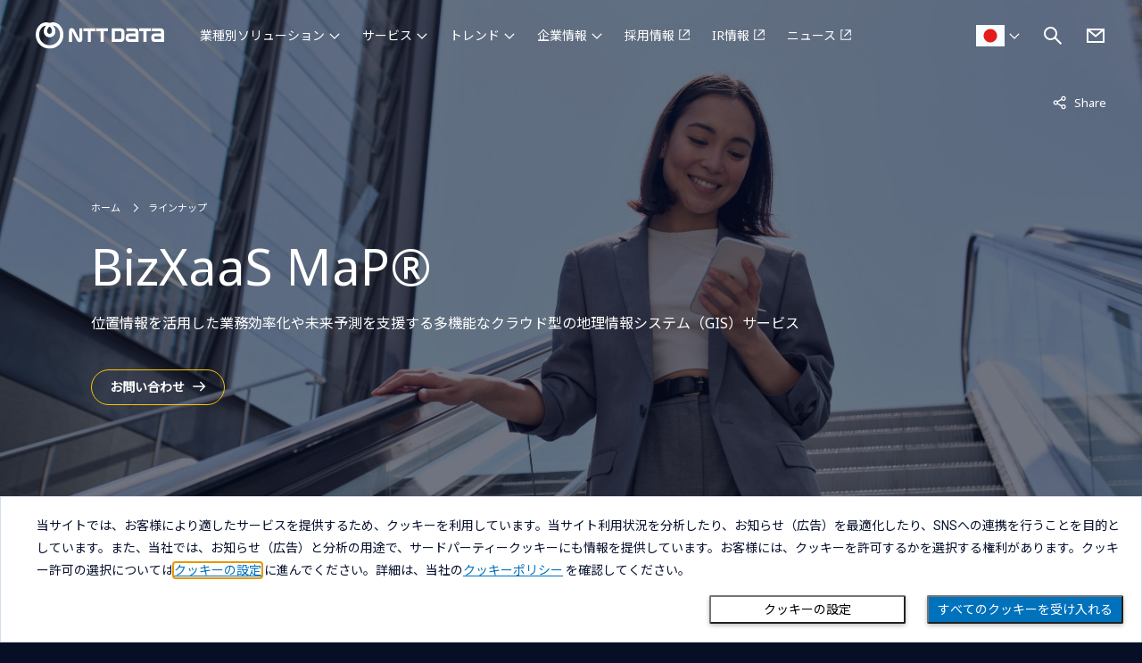

--- FILE ---
content_type: text/html; charset=utf-8
request_url: https://www.nttdata.com/jp/ja/lineup/bizxaas_map/
body_size: 19906
content:
<!DOCTYPE html>
<html lang="ja">
<head>
    
    <!-- Global Google Tag Manager -->
<script>(function(w,d,s,l,i){w[l]=w[l]||[];w[l].push({'gtm.start':
new Date().getTime(),event:'gtm.js'});var f=d.getElementsByTagName(s)[0],
j=d.createElement(s),dl=l!='dataLayer'?'&l='+l:'';j.async=true;j.src=
'https://www.googletagmanager.com/gtm.js?id='+i+dl;f.parentNode.insertBefore(j,f);
})(window,document,'script','dataLayer','GTM-5QJ7NFN');</script>

<script>(function(w,d,s,l,i){w[l]=w[l]||[];w[l].push({'gtm.start':
new Date().getTime(),event:'gtm.js'});var f=d.getElementsByTagName(s)[0],
j=d.createElement(s),dl=l!='dataLayer'?'&l='+l:'';j.async=true;j.src=
'https://www.googletagmanager.com/gtm.js?id='+i+dl;f.parentNode.insertBefore(j,f);
})(window,document,'script','dataLayer','GTM-TBMFKLH');</script>

<script>(function(w,d,s,l,i){w[l]=w[l]||[];w[l].push({'gtm.start':
new Date().getTime(),event:'gtm.js'});var f=d.getElementsByTagName(s)[0],
j=d.createElement(s),dl=l!='dataLayer'?'&l='+l:'';j.async=true;j.src=
'https://www.googletagmanager.com/gtm.js?id='+i+dl;f.parentNode.insertBefore(j,f);
})(window,document,'script','dataLayer','GTM-W9LKSTM');</script>

<script type="text/javascript" src="//nexus.ensighten.com/uw-nttdata/jp_ja/Bootstrap.js"></script>

<meta charset="utf-8">
<meta http-equiv="X-UA-Compatible" content="IE=edge">
<meta name="viewport" content="width=device-width, initial-scale=1">
<meta name="format-detection" content="telephone=no, address=no, email=no">
<title>BizXaaS MaP&#174; | NTTデータ - NTT DATA</title>
<meta name="description" content="豊富な位置情報コンテンツと業務APをワンストップで提供するサービスです。新型コロナ感染症対策としてテレワークを実施した人の約3割が、その問題点として「会社でないと閲覧参照できない資料やデータなどがあった」を挙げています。BizXaaS MaPで社内の様々な情報を管理することで、どこでも容易に地図から情報の串刺し確認ができます。知識格差を解消し、情報の有効活用を実現します。">
<link rel="canonical" href="https://www.nttdata.com/jp/ja/lineup/bizxaas_map/">
<link rel="shortcut icon" href="/jp/ja/-/media/assets/images/favicon.svg?rev=8365ca66efe648568ba9c65b837f66a6">
<link rel="apple-touch-icon-precomposed" href="/jp/ja/-/media/assets/images/apple-touch-icon.png?rev=5d128fccc2894d1ba2c7876f284fddd7">
<link rel="icon" type="image/png" href="/jp/ja/-/media/assets/images/android-chrome-256256.png?rev=b1d7877f056340d181794ead6f1b3c16">
<style>
	/* KV */
	.p-content-header__img picture img {
		object-position: top;
	}

  /* アンカー位置 */
  #internal-link_03 .p-block__inner,
  #internal-link_04 .p-block__inner {
     margin-top: -80px;
     padding-top: 80px;
  }

  @media (min-width: 1024px) {
    #internal-link_03 .p-block__inner,
    #internal-link_04 .p-block__inner {
      margin-top: -120px;
      padding-top: 120px;
    }
  }

	/* Overview */
	.c-list-bulleted.c-list-bulleted--white > li::before {
		background: #fff;
		border-radius: 4px;
	}

	/* WP */
	.p-block-asset .p-panel .p-panel__body {
		color: #fff;
		font-size: 1.6rem;
	}

	.p-block-asset .p-panel__shoulder {
		font-family: "Noto Sans", "Noto Sans JP";
		font-size: 1.6rem;
		margin-bottom: 16px;
	}
</style>
<meta property="og:locale" content="ja-JP">
<meta property="og:type" content="article">
<meta property="og:site_name" content="NTTデータ">
<meta property="og:image" content="https://www.nttdata.com/jp/ja/-/media/assets/images/sns_share.png?rev=583d5951ace649c08be7a88679328a3b">
<meta property="og:url" content="https://www.nttdata.com/jp/ja/lineup/bizxaas_map/">
<meta property="og:title" content="BizXaaS MaP&#174;">
<meta property="og:description" content="豊富な位置情報コンテンツと業務APをワンストップで提供するサービスです。新型コロナ感染症対策としてテレワークを実施した人の約3割が、その問題点として「会社でないと閲覧参照できない資料やデータなどがあった」を挙げています。BizXaaS MaPで社内の様々な情報を管理することで、どこでも容易に地図から情報の串刺し確認ができます。知識格差を解消し、情報の有効活用を実現します。">
<meta name="twitter:card" content="summary">

<link rel="preconnect" href="https://fonts.googleapis.com">
<link rel="preconnect" href="https://fonts.gstatic.com" crossorigin>
<link href="https://fonts.googleapis.com/css2?family=Noto+Sans+JP:wght@400&display=swap" rel="stylesheet">
<link href="https://fonts.googleapis.com/css2?family=Noto+Sans:wght@100;300;400;500;700;900&display=swap" rel="stylesheet">



<link id="568094165f6840c2898e9d3de0d6b1f1" href="/jp/ja/-/media/assets/css/allmin.css?rev=75ee294b6212428ab97566d5cb44ab61" rel="stylesheet">
<link id="a6752fae35db4d77a09d811cc9cadde4" href="/styles/newCountry-selector.min.css?202408291440" rel="stylesheet">
<link id="b2068a32b5034dafb7eb2d5bbfbeeaa4" href="/jp/ja/-/media/assets/css/style.css?rev=f11f5ab8ff5c449280eedd777c8def38" rel="stylesheet">


    
<script type="application/ld+json">
    {
    "@context": "http://schema.org",
    "@type": "BreadcrumbList",
    "itemListElement": [
        {
        "@type": "ListItem",
        "position": 1,
        "item":
        {
        "@id": "/jp/ja",
        "name": "ホーム"
        }
        },
        {
        "@type": "ListItem",
        "position": 2,
        "item":
        {
        "@id": "/jp/ja/lineup",
        "name": "ラインナップ"
        }
        },
        {
        "@type": "ListItem",
        "position": 3,
        "item":
        {
        "@id": "/jp/ja/lineup/bizxaas_map",
        "name": "BizXaaS MaP®"
        }
        }
    ]
    }
</script>

</head>
<body>
    
<!-- Google Tag Manager (noscript) -->
<noscript><iframe src="https://www.googletagmanager.com/ns.html?id=GTM-5QJ7NFN"
height="0" width="0" style="display:none;visibility:hidden"></iframe></noscript>
<!-- End Google Tag Manager (noscript) -->

<!-- Google Tag Manager (noscript) -->
<noscript><iframe src="https://www.googletagmanager.com/ns.html?id=GTM-TBMFKLH"
height="0" width="0" style="display:none;visibility:hidden"></iframe></noscript>
<!-- End Google Tag Manager (noscript) -->

<!-- Google Tag Manager (noscript) -->
<noscript><iframe src="https://www.googletagmanager.com/ns.html?id=GTM-W9LKSTM"
height="0" width="0" style="display:none;visibility:hidden"></iframe></noscript>
<!-- End Google Tag Manager (noscript) -->
    
    <div class="l-wrapper">
        <div class="l-wrapper__inner">
            
<header  class="l-header-ed23 is-jp is-regional ">
    <div class="l-header-ed23__inner">
        <div class="l-header-ed23__logo">
                <a href="/jp/ja" tracking_variable="global_navigation_logo">
                    <img src="/jp/ja/-/media/assets/images/header_logo.svg?iar=0&amp;rev=010dc1bd851f4d2aaaaf407cf338776b" class="l-header-ed23__logo__img u-w-100p" alt="NTT DATA Japan Corporation" DisableWebEdit="True" />
                </a>

        </div>

<nav class="l-header-ed23__nav" id="navigation">
    <ul class="l-header-ed23__nav-main">
            <li class="l-header-ed23__nav-main__item ">
                        <button type="button" aria-controls="industries" aria-expanded="false" tracking-variable="global_navigation_industries">
                            業種別ソリューション
                        </button>
                            <div class="l-header-ed23__nav-main__item-wrap" id="industries">
                                <div class="l-header-ed23__nav-main__item-wrap__inner">

                                    <ul class="l-header-ed23__nav-main__second ">
                                            <li class="l-header-ed23__nav-main__second-item l-header-ed23__nav-main__second-item--large">
                                                <a href="/jp/ja/industries" honyaku="Industries" DisableWebEdit="True" tracking-variable="global_navigation_industries" navigation-category="industries">業種別ソリューション</a>
                                            </li>
                                                                                    <li class="l-header-ed23__nav-main__second-item ">
<a href="/jp/ja/industries/finance" honyaku="Financial-Services" DisableWebEdit="True" tracking-variable="global_navigation_industries" navigation-category="industries">金融</a>                                            </li>
                                            <li class="l-header-ed23__nav-main__second-item ">
<a href="/jp/ja/industries/government" honyaku="Public-Sector" DisableWebEdit="True" tracking-variable="global_navigation_industries" navigation-category="industries">官公庁・自治体</a>                                            </li>
                                            <li class="l-header-ed23__nav-main__second-item ">
<a href="/jp/ja/industries/healthcare" honyaku="Healthcare" DisableWebEdit="True" tracking-variable="global_navigation_industries" navigation-category="industries">医療・ヘルスケア</a>                                            </li>
                                            <li class="l-header-ed23__nav-main__second-item ">
<a href="/jp/ja/industries/resilience" honyaku="Resilience" DisableWebEdit="True" tracking-variable="global_navigation_industries" navigation-category="industries">防災・レジリエンス</a>                                            </li>
                                            <li class="l-header-ed23__nav-main__second-item ">
<a href="/jp/ja/industries/food" honyaku="Food" DisableWebEdit="True" tracking-variable="global_navigation_industries" navigation-category="industries">食品</a>                                            </li>
                                            <li class="l-header-ed23__nav-main__second-item ">
<a href="/jp/ja/industries/retail-distribution" honyaku="Retail-Distribution" DisableWebEdit="True" tracking-variable="global_navigation_industries" navigation-category="industries">流通・小売</a>                                            </li>
                                            <li class="l-header-ed23__nav-main__second-item ">
<a href="/jp/ja/industries/mobility" honyaku="Automotive" DisableWebEdit="True" tracking-variable="global_navigation_industries" navigation-category="industries">モビリティ</a>                                            </li>
                                            <li class="l-header-ed23__nav-main__second-item ">
<a href="/jp/ja/industries/lifescience" title="製薬・ライフサイエンス" honyaku="Life-Sciences-Pharma" DisableWebEdit="True" tracking-variable="global_navigation_industries" navigation-category="industries">製薬・ライフサイエンス</a>                                            </li>
                                            <li class="l-header-ed23__nav-main__second-item ">
<a href="/jp/ja/industries/agriculture" honyaku="Agriculture" DisableWebEdit="True" tracking-variable="global_navigation_industries" navigation-category="industries">食農・農業</a>                                            </li>
                                            <li class="l-header-ed23__nav-main__second-item ">
<a href="/jp/ja/industries/manufacturing" honyaku="Manufacturing" DisableWebEdit="True" tracking-variable="global_navigation_industries" navigation-category="industries">製造</a>                                            </li>
                                            <li class="l-header-ed23__nav-main__second-item ">
<a href="/jp/ja/industries/telecom_media" honyaku="Telco-Media" DisableWebEdit="True" tracking-variable="global_navigation_industries" navigation-category="industries">通信・放送</a>                                            </li>
                                            <li class="l-header-ed23__nav-main__second-item ">
<a href="/jp/ja/industries/utility" honyaku="Energy-Utilities" DisableWebEdit="True" tracking-variable="global_navigation_industries" navigation-category="industries">電力・ガス・水道</a>                                            </li>
                                            <li class="l-header-ed23__nav-main__second-item ">
<a href="/jp/ja/industries/construction" honyaku="Construction" DisableWebEdit="True" tracking-variable="global_navigation_industries" navigation-category="industries">建設・不動産</a>                                            </li>
                                            <li class="l-header-ed23__nav-main__second-item ">
<a href="/jp/ja/industries/individual" honyaku="Individual" DisableWebEdit="True" tracking-variable="global_navigation_industries" navigation-category="industries">個人のお客さま向け</a>                                            </li>
                                            <li class="l-header-ed23__nav-main__second-item ">
<a href="/jp/ja/industries/education" honyaku="Higher-Education-Research" DisableWebEdit="True" tracking-variable="global_navigation_industries" navigation-category="industries">教育</a>                                            </li>
                                    </ul>
                                </div>
                            </div>
            </li>
            <li class="l-header-ed23__nav-main__item ">
                        <button type="button" aria-controls="services" aria-expanded="false" tracking-variable="global_navigation_services">
                            サービス
                        </button>
                            <div class="l-header-ed23__nav-main__item-wrap" id="services">
                                <div class="l-header-ed23__nav-main__item-wrap__inner">

                                    <ul class="l-header-ed23__nav-main__second l-header-ed23__nav-main__second--4column">
                                            <li class="l-header-ed23__nav-main__second-item l-header-ed23__nav-main__second-item--large">
                                                <a href="/jp/ja/services" honyaku="Services" DisableWebEdit="True" tracking-variable="global_navigation_services" navigation-category="services">サービス</a>
                                            </li>
                                                                                    <li class="l-header-ed23__nav-main__second-item ">
                                                    <span class="l-header-ed23__nav-main__second-item__low-title">コンサルティング</span>
                                                    <ul class="l-header-ed23__nav-main__second__low">
                                                        
                                                                <li class="l-header-ed23__nav-main__second__low-item">
                                                                    <a href="/jp/ja/services/consulting" honyaku="Consulting" DisableWebEdit="True" tracking-variable="global_navigation_services" navigation-category="services">NTT DATAのコンサルティング</a>
                                                                </li>
                                                                <li class="l-header-ed23__nav-main__second__low-item">
                                                                    <a href="/jp/ja/services/strategy-consulting" honyaku="Strategy-Consulting" DisableWebEdit="True" tracking-variable="global_navigation_services" navigation-category="services">戦略コンサルティング</a>
                                                                </li>
                                                                <li class="l-header-ed23__nav-main__second__low-item">
                                                                    <a href="/jp/ja/services/social-innovation-consulting" honyaku="Social-Innovation-Consulting" DisableWebEdit="True" tracking-variable="global_navigation_services" navigation-category="services">社会課題コンサルティング</a>
                                                                </li>
                                                                <li class="l-header-ed23__nav-main__second__low-item">
                                                                    <a href="/jp/ja/services/business-consulting" honyaku="Business-Consulting" DisableWebEdit="True" tracking-variable="global_navigation_services" navigation-category="services">業務コンサルティング</a>
                                                                </li>
                                                                <li class="l-header-ed23__nav-main__second__low-item">
                                                                    <a href="/jp/ja/services/design-consulting" honyaku="Design-Consulting" DisableWebEdit="True" tracking-variable="global_navigation_services" navigation-category="services">デザインコンサルティング</a>
                                                                </li>
                                                                <li class="l-header-ed23__nav-main__second__low-item">
                                                                    <a href="/jp/ja/services/transformation-support" honyaku="Transformation-Support" DisableWebEdit="True" tracking-variable="global_navigation_services" navigation-category="services">変革支援コンサルティング</a>
                                                                </li>
                                                                <li class="l-header-ed23__nav-main__second__low-item">
                                                                    <a href="/jp/ja/services/application-services" honyaku="Application-Services" DisableWebEdit="True" tracking-variable="global_navigation_services" navigation-category="services">アプリケーション・サービス</a>
                                                                </li>
                                                                <li class="l-header-ed23__nav-main__second__low-item">
                                                                    <a href="/jp/ja/services/technology-consulting" honyaku="Technology-Consulting" DisableWebEdit="True" tracking-variable="global_navigation_services" navigation-category="services">テクノロジーコンサルティング</a>
                                                                </li>
                                                    </ul>
                                            </li>
                                            <li class="l-header-ed23__nav-main__second-item ">
                                                    <span class="l-header-ed23__nav-main__second-item__low-title">ビジネスニーズ</span>
                                                    <ul class="l-header-ed23__nav-main__second__low">
                                                        
                                                                <li class="l-header-ed23__nav-main__second__low-item">
                                                                    <a href="/jp/ja/services/crm" honyaku="CRM" DisableWebEdit="True" tracking-variable="global_navigation_services" navigation-category="services">CRM（Salesforce）</a>
                                                                </li>
                                                                <li class="l-header-ed23__nav-main__second__low-item">
                                                                    <a href="/jp/ja/services/erp" honyaku="ERP" DisableWebEdit="True" tracking-variable="global_navigation_services" navigation-category="services">ERP（SAP/Biz∫）</a>
                                                                </li>
                                                                <li class="l-header-ed23__nav-main__second__low-item">
                                                                    <a href="/jp/ja/services/payment" honyaku="Payment" DisableWebEdit="True" tracking-variable="global_navigation_services" navigation-category="services">顧客接点・決済</a>
                                                                </li>
                                                                <li class="l-header-ed23__nav-main__second__low-item">
                                                                    <a href="/jp/ja/services/carbon-neutral" honyaku="Carbon-Neutral" DisableWebEdit="True" tracking-variable="global_navigation_services" navigation-category="services">カーボンニュートラル</a>
                                                                </li>
                                                                <li class="l-header-ed23__nav-main__second__low-item">
                                                                    <a href="/jp/ja/services/scm" DisableWebEdit="True" tracking-variable="global_navigation_services" navigation-category="services">SCM</a>
                                                                </li>
                                                                <li class="l-header-ed23__nav-main__second__low-item">
                                                                    <a href="/jp/ja/services/logistics" honyaku="Scm-Logistics" DisableWebEdit="True" tracking-variable="global_navigation_services" navigation-category="services">ロジスティクス</a>
                                                                </li>
                                                                <li class="l-header-ed23__nav-main__second__low-item">
                                                                    <a href="/jp/ja/services/electronic_application" honyaku="Electronic-Application" DisableWebEdit="True" tracking-variable="global_navigation_services" navigation-category="services">電子申請</a>
                                                                </li>
                                                    </ul>
                                            </li>
                                            <li class="l-header-ed23__nav-main__second-item ">
                                                    <span class="l-header-ed23__nav-main__second-item__low-title">テクノロジー</span>
                                                    <ul class="l-header-ed23__nav-main__second__low">
                                                        
                                                                <li class="l-header-ed23__nav-main__second__low-item">
                                                                    <a href="/jp/ja/services/data-and-intelligence" honyaku="Data-Intelligence" DisableWebEdit="True" tracking-variable="global_navigation_services" navigation-category="services">データ＆インテリジェンス</a>
                                                                </li>
                                                                <li class="l-header-ed23__nav-main__second__low-item">
                                                                    <a href="/jp/ja/services/generative-ai" honyaku="Generative-Ai" DisableWebEdit="True" tracking-variable="global_navigation_services" navigation-category="services">生成AI（Generative AI）</a>
                                                                </li>
                                                                <li class="l-header-ed23__nav-main__second__low-item">
                                                                    <a href="/jp/ja/services/adm" honyaku="Adm" DisableWebEdit="True" tracking-variable="global_navigation_services" navigation-category="services">アプリケーション開発・管理</a>
                                                                </li>
                                                                <li class="l-header-ed23__nav-main__second__low-item">
                                                                    <a href="/jp/ja/services/dataspace" honyaku="Data-Space" DisableWebEdit="True" tracking-variable="global_navigation_services" navigation-category="services">データスペース</a>
                                                                </li>
                                                                <li class="l-header-ed23__nav-main__second__low-item">
                                                                    <a href="/jp/ja/services/blockchain" honyaku="Blockchain" DisableWebEdit="True" tracking-variable="global_navigation_services" navigation-category="services">ブロックチェーン</a>
                                                                </li>
                                                                <li class="l-header-ed23__nav-main__second__low-item">
                                                                    <a href="/jp/ja/services/quantum" honyaku="Quantum" DisableWebEdit="True" tracking-variable="global_navigation_services" navigation-category="services">量子コンピュータ・イジングマシン</a>
                                                                </li>
                                                                <li class="l-header-ed23__nav-main__second__low-item">
                                                                    <a href="/jp/ja/services/digital-twin" honyaku="Digital-Twin" DisableWebEdit="True" tracking-variable="global_navigation_services" navigation-category="services">デジタルツイン</a>
                                                                </li>
                                                                <li class="l-header-ed23__nav-main__second__low-item">
                                                                    <a href="/jp/ja/services/iot" honyaku="Iot" DisableWebEdit="True" tracking-variable="global_navigation_services" navigation-category="services">IoT</a>
                                                                </li>
                                                                <li class="l-header-ed23__nav-main__second__low-item">
                                                                    <a href="/jp/ja/services/robotics" honyaku="Robotics" DisableWebEdit="True" tracking-variable="global_navigation_services" navigation-category="services">ロボティクス・RPA</a>
                                                                </li>
                                                    </ul>
                                            </li>
                                            <li class="l-header-ed23__nav-main__second-item ">
                                                    <span class="l-header-ed23__nav-main__second-item__low-title">ITインフラ・運用</span>
                                                    <ul class="l-header-ed23__nav-main__second__low">
                                                        
                                                                <li class="l-header-ed23__nav-main__second__low-item">
                                                                    <a href="/jp/ja/services/cloud" honyaku="Cloud" DisableWebEdit="True" tracking-variable="global_navigation_services" navigation-category="services">クラウド</a>
                                                                </li>
                                                                <li class="l-header-ed23__nav-main__second__low-item">
                                                                    <a href="/jp/ja/services/network" honyaku="Network-Services" DisableWebEdit="True" tracking-variable="global_navigation_services" navigation-category="services">ネットワーク</a>
                                                                </li>
                                                                <li class="l-header-ed23__nav-main__second__low-item">
                                                                    <a href="/jp/ja/services/datacenter" honyaku="Data-Center-Services" DisableWebEdit="True" tracking-variable="global_navigation_services" navigation-category="services">データセンター</a>
                                                                </li>
                                                                <li class="l-header-ed23__nav-main__second__low-item">
                                                                    <a href="/jp/ja/services/security" honyaku="Cybersecurity" DisableWebEdit="True" tracking-variable="global_navigation_services" navigation-category="services">サイバーセキュリティ</a>
                                                                </li>
                                                                <li class="l-header-ed23__nav-main__second__low-item">
                                                                    <a href="/jp/ja/services/business-process-services" honyaku="BPS" DisableWebEdit="True" tracking-variable="global_navigation_services" navigation-category="services">BPS（Business Process Services）</a>
                                                                </li>
                                                    </ul>
                                            </li>
                                    </ul>
                                </div>
                            </div>
            </li>
            <li class="l-header-ed23__nav-main__item ">
                        <button type="button" aria-controls="trend" aria-expanded="false" tracking-variable="global_navigation_trend">
                            トレンド
                        </button>
                            <div class="l-header-ed23__nav-main__item-wrap" id="trend">
                                <div class="l-header-ed23__nav-main__item-wrap__inner">

                                    <ul class="l-header-ed23__nav-main__second ">
                                                                                    <li class="l-header-ed23__nav-main__second-item ">
                                                    <span class="l-header-ed23__nav-main__second-item__low-title">ブログ: DATA INSIGHT</span>
                                                    <ul class="l-header-ed23__nav-main__second__low">
                                                        
                                                                <li class="l-header-ed23__nav-main__second__low-item">
                                                                    <a href="/jp/ja/trends/data-insight/industry" honyaku="Blog-Trends" DisableWebEdit="True" tracking-variable="global_navigation_trend" navigation-category="trend">業界トレンド／展望</a>
                                                                </li>
                                                                <li class="l-header-ed23__nav-main__second__low-item">
                                                                    <a href="/jp/ja/trends/data-insight/tech" honyaku="Blog-Foresights" DisableWebEdit="True" tracking-variable="global_navigation_trend" navigation-category="trend">技術トレンド／展望</a>
                                                                </li>
                                                                <li class="l-header-ed23__nav-main__second__low-item">
                                                                    <a href="/jp/ja/trends/data-insight/cases" honyaku="Blog-Cases" DisableWebEdit="True" tracking-variable="global_navigation_trend" navigation-category="trend">事例</a>
                                                                </li>
                                                                <li class="l-header-ed23__nav-main__second__low-item">
                                                                    <a href="/jp/ja/trends/data-insight" honyaku="Blog-Data-Insight" DisableWebEdit="True" tracking-variable="global_navigation_trend" navigation-category="trend">すべての記事を見る</a>
                                                                </li>
                                                    </ul>
                                            </li>
                                            <li class="l-header-ed23__nav-main__second-item ">
                                                    <span class="l-header-ed23__nav-main__second-item__low-title">NTTデータの取り組み</span>
                                                    <ul class="l-header-ed23__nav-main__second__low">
                                                        
                                                                <li class="l-header-ed23__nav-main__second__low-item">
                                                                    <a href="/jp/ja/trends/case" honyaku="Clients-Cases" DisableWebEdit="True" tracking-variable="global_navigation_trend" navigation-category="trend">お客さま事例</a>
                                                                </li>
                                                                <li class="l-header-ed23__nav-main__second__low-item">
                                                                    <a href="/jp/ja/trends/event" honyaku="Events" DisableWebEdit="True" tracking-variable="global_navigation_trend" navigation-category="trend">イベント・セミナー</a>
                                                                </li>
                                                                <li class="l-header-ed23__nav-main__second__low-item">
                                                                    <a href="/jp/ja/trends/socialdesign" honyaku="socialdesign" DisableWebEdit="True" tracking-variable="global_navigation_trend" navigation-category="trend">NTTデータがめざす社会課題解決</a>
                                                                </li>
                                                    </ul>
                                            </li>
                                    </ul>
                                </div>
                            </div>
            </li>
            <li class="l-header-ed23__nav-main__item ">
                        <button type="button" aria-controls="about-us" aria-expanded="false" tracking-variable="global_navigation_about-us">
                            企業情報
                        </button>
                            <div class="l-header-ed23__nav-main__item-wrap" id="about-us">
                                <div class="l-header-ed23__nav-main__item-wrap__inner">

                                    <ul class="l-header-ed23__nav-main__second ">
                                                                                    <li class="l-header-ed23__nav-main__second-item ">
                                                    <span class="l-header-ed23__nav-main__second-item__low-title">NTTデータ（国内事業会社）</span>
                                                    <ul class="l-header-ed23__nav-main__second__low">
                                                        
                                                                <li class="l-header-ed23__nav-main__second__low-item">
                                                                    <a href="/jp/ja/about-us" honyaku="About-Us" DisableWebEdit="True" tracking-variable="global_navigation_about-us" navigation-category="about-us">企業情報</a>
                                                                </li>
                                                                <li class="l-header-ed23__nav-main__second__low-item">
                                                                    <a href="/jp/ja/about-us/profile" honyaku="Corporate-Profile" DisableWebEdit="True" tracking-variable="global_navigation_about-us" navigation-category="about-us">プロフィール</a>
                                                                </li>
                                                                <li class="l-header-ed23__nav-main__second__low-item">
                                                                    <a href="/jp/ja/about-us/message" honyaku="CEO-Message" DisableWebEdit="True" tracking-variable="global_navigation_about-us" navigation-category="about-us">社長メッセージ</a>
                                                                </li>
                                                                <li class="l-header-ed23__nav-main__second__low-item">
                                                                    <a href="/jp/ja/about-us/director" honyaku="Leaders" DisableWebEdit="True" tracking-variable="global_navigation_about-us" navigation-category="about-us">役員一覧</a>
                                                                </li>
                                                                <li class="l-header-ed23__nav-main__second__low-item">
                                                                    <a href="/jp/ja/technology" honyaku="Our-Technology" DisableWebEdit="True" tracking-variable="global_navigation_about-us" navigation-category="about-us">NTTデータのテクノロジー</a>
                                                                </li>
                                                    </ul>
                                            </li>
                                            <li class="l-header-ed23__nav-main__second-item ">
                                                    <span class="l-header-ed23__nav-main__second-item__low-title">NTTデータグループ（持株会社）</span>
                                                    <ul class="l-header-ed23__nav-main__second__low">
                                                        
                                                                <li class="l-header-ed23__nav-main__second__low-item">
                                                                    <a href="/global/ja/about-us/" target="_blank" honyaku="About-Us" DisableWebEdit="True" class="c-btn-text-external" tracking-variable="global_navigation_about-us" navigation-category="about-us" aria-label="企業情報を別ウィンドウで開く">企業情報</a>
                                                                </li>
                                                                <li class="l-header-ed23__nav-main__second__low-item">
                                                                    <a href="/global/ja/about-us/profile/" target="_blank" honyaku="Corporate-Profile" DisableWebEdit="True" class="c-btn-text-external" tracking-variable="global_navigation_about-us" navigation-category="about-us" aria-label="プロフィールを別ウィンドウで開く">プロフィール</a>
                                                                </li>
                                                                <li class="l-header-ed23__nav-main__second__low-item">
                                                                    <a href="/global/ja/about-us/message/" target="_blank" honyaku="CEO-Message" DisableWebEdit="True" class="c-btn-text-external" tracking-variable="global_navigation_about-us" navigation-category="about-us" aria-label="社長メッセージを別ウィンドウで開く">社長メッセージ</a>
                                                                </li>
                                                                <li class="l-header-ed23__nav-main__second__low-item">
                                                                    <a href="/global/ja/about-us/mission/" target="_blank" honyaku="Mission" DisableWebEdit="True" class="c-btn-text-external" tracking-variable="global_navigation_about-us" navigation-category="about-us" aria-label="Our Wayを別ウィンドウで開く">Our Way</a>
                                                                </li>
                                                                <li class="l-header-ed23__nav-main__second__low-item">
                                                                    <a href="/global/ja/about-us/leaders/" target="_blank" honyaku="Leaders" DisableWebEdit="True" class="c-btn-text-external" tracking-variable="global_navigation_about-us" navigation-category="about-us" aria-label="役員一覧を別ウィンドウで開く">役員一覧</a>
                                                                </li>
                                                                <li class="l-header-ed23__nav-main__second__low-item">
                                                                    <a href="/global/ja/sustainability/" target="_blank" honyaku="Sustainability" DisableWebEdit="True" class="c-btn-text-external" tracking-variable="global_navigation_about-us" navigation-category="about-us" aria-label="サステナビリティを別ウィンドウで開く">サステナビリティ</a>
                                                                </li>
                                                                <li class="l-header-ed23__nav-main__second__low-item">
                                                                    <a href="/global/ja/about-us/group/" target="_blank" honyaku="Group-companies" DisableWebEdit="True" class="c-btn-text-external" tracking-variable="global_navigation_about-us" navigation-category="about-us" aria-label="グループ会社を別ウィンドウで開く">グループ会社</a>
                                                                </li>
                                                                <li class="l-header-ed23__nav-main__second__low-item">
                                                                    <a href="/global/ja/about-us/socialactivity/" target="_blank" honyaku="Sponsorship" DisableWebEdit="True" class="c-btn-text-external" tracking-variable="global_navigation_about-us" navigation-category="about-us" aria-label="協賛・文化活動を別ウィンドウで開く">協賛・文化活動</a>
                                                                </li>
                                                                <li class="l-header-ed23__nav-main__second__low-item">
                                                                    <a href="/global/ja/about-us/proc/" target="_blank" honyaku="Proc" DisableWebEdit="True" class="c-btn-text-external" tracking-variable="global_navigation_about-us" navigation-category="about-us" aria-label="取引先企業の皆様へを別ウィンドウで開く">取引先企業の皆様へ</a>
                                                                </li>
                                                    </ul>
                                            </li>
                                            <li class="l-header-ed23__nav-main__second-item ">
                                                    <span class="l-header-ed23__nav-main__second-item__low-title">NTT DATA, Inc.（海外事業会社）</span>
                                                    <ul class="l-header-ed23__nav-main__second__low">
                                                        
                                                                <li class="l-header-ed23__nav-main__second__low-item">
                                                                    <a href="/global/ja/about-us/nttdata-inc/" target="_blank" honyaku="Nttdata-Inc" DisableWebEdit="True" class="c-btn-text-external" tracking-variable="global_navigation_about-us" navigation-category="about-us" aria-label="企業情報を別ウィンドウで開く">企業情報</a>
                                                                </li>
                                                    </ul>
                                            </li>
                                    </ul>
                                </div>
                            </div>
            </li>
            <li class="l-header-ed23__nav-main__item ">
<a href="/global/ja/recruit/" target="_blank" DisableWebEdit="True" class="c-btn-text-external" tracking-variable="global_navigation_recruit" navigation-category="recruit" aria-label="採用情報を別ウィンドウで開く">採用情報</a>            </li>
            <li class="l-header-ed23__nav-main__item ">
<a href="/global/ja/investors/" target="_blank" DisableWebEdit="True" class="c-btn-text-external" tracking-variable="global_navigation_ir" navigation-category="ir" aria-label="IR情報を別ウィンドウで開く">IR情報</a>            </li>
            <li class="l-header-ed23__nav-main__item ">
<a href="/global/ja/news/" target="_blank" DisableWebEdit="True" class="c-btn-text-external" tracking-variable="global_navigation_news" navigation-category="news" aria-label="ニュースを別ウィンドウで開く">ニュース</a>            </li>
    </ul>
    <ul class="l-header-ed23__nav-sub">
            <li class="l-header-ed23__nav-sub__item is-group-contact">
                <a href="/jp/ja/contact-us" title="お問い合わせ" DisableWebEdit="True" tracking-variable="global_navigation_contact-us">お問い合わせ</a>
            </li>
            <li class="l-header-ed23__nav-sub__item is-regional-country">
                <button class="l-header-ed23__country-btn" tracking-variable="global_navigation_country">NTT DATA - 日本</button>
            </li>
    </ul>
</nav>        <div class="l-header-ed23__country">
                    <button class="l-header-ed23__country-btn" tracking-variable="global_navigation_country" aria-controls="countrySelectorModal" aria-expanded="false" title="国・言語選択ダイアログを開く">
                        <img src="/jp/ja/-/media/common/flags/jp---japan.png?h=24&amp;iar=0&amp;w=32&amp;rev=ce2151ce6beb4e2da2a245b5e5c1f09f" alt="国を選択する 日本 (Nippon) - 日本語で表示中" disablewebedit="True">
                    </button>

        </div>

<div class="l-header-ed23__search">
    <button class="l-header-ed23__search-btn" aria-controls="search" aria-expanded="false">
        <img src="/jp/ja/-/media/assets/images/icon/white/search.svg?iar=0&amp;rev=a15e01ff96ff497cb5e87dccfafaa61f" alt="サイト内検索を開く" DisableWebEdit="True" />
    </button>
    <div class="l-header-ed23__search__inner" id="search">
        <div id="headerSearchForm" class="l-header__search-form">
            <form action="/jp/ja/search-result" method="get" class="l-header__search-form">
                <input type="text" class="l-header__search-form__input" id="search-box" name="query" autocomplete="off" title="サイト内検索" placeholder="何をお探しですか？">
                <button type="submit" class="l-header__search-form__button" aria-label="検索する">
                    <i class="fa-solid fa-magnifying-glass"></i>
                </button>
                <button type="button" class="l-header__search-form__close" aria-label="検索をクリア">
                    <i class="fa-solid fa-circle-xmark"></i>
                </button>
            </form>
            <div class="l-header__search-form__select">
                <ul class="l-header__search-form__suggestions suggestions">
                </ul>
            </div>
        </div>
    </div>
</div>

            <div class="l-header-ed23__contact">
                <a href="/jp/ja/contact-us" title="お問い合わせ" DisableWebEdit="True" tracking-variable="global_navigation_contact-us">
                <img src="/jp/ja/-/media/assets/images/icon/white/mail.svg?iar=0&amp;rev=96f83af910214caf988c9e290fe92375" alt="お問い合わせ" DisableWebEdit="True" />
                    <span>お問い合わせ</span>
                </a>
            </div>
        <div class="l-header-ed23__ico-menu">
            <button aria-controls="navigation" aria-expanded="false" aria-label=""></button>
        </div>
    </div>
</header>

            <main class="l-main">
                

<div  class="p-content-header    ">


    <div class="p-content-header__img c-mask-img">
        <picture>
                <source media="(max-width:767px)" srcset="/jp/ja/-/media/nttdatajapan/images/lineup/bizxaas_map/bizxaas_map_m.jpg?rev=b22b6ea7ce2f4a22bcc236469f28d62c" aria-hidden="true" />
                <source media="(min-width:768px)" srcset="/jp/ja/-/media/nttdatajapan/images/lineup/bizxaas_map/bizxaas_map_d.jpg?rev=1a767cac09e54119bc376b4ceb8ccb85" aria-hidden="true" />
            <img src="/jp/ja/-/media/nttdatajapan/images/lineup/bizxaas_map/bizxaas_map_d.jpg?h=1280&amp;iar=0&amp;w=2732&amp;rev=1a767cac09e54119bc376b4ceb8ccb85" class="js-object-fit-images" alt="">
        </picture>
    </div>

    <div class="p-content-header__inner">
        
<div class="p-content-header__sub">
    <ul class="p-content-header__sub__list">
        
            <li>
                <dl class="c-link-share">
                    <dt>
                        <button class="c-link-share-text">Share<span class="u-visually-hidden"></span></button>
                    </dt>
                    <dd>
                        <button data-network="facebook" class="c-link-share-button st-custom-button" aria-hidden="true" tabindex="-1">Facebook</button>
                        <button data-network="linkedin" class="c-link-share-button st-custom-button" aria-hidden="true" tabindex="-1">LinkedIn</button>
                        <button data-network="twitter" class="c-link-share-button st-custom-button" aria-hidden="true" tabindex="-1">X</button>
                    </dd>
                </dl>
            </li>
    </ul>
</div>
        <div class="p-content-header__main">
            


<ul class="c-breadcrumb u-mb-large" aria-label="パンくずリスト">
            <li>
                <a href="/jp/ja">ホーム</a>
            </li>
            <li>
                <a href="/jp/ja/lineup">ラインナップ</a>
            </li>
</ul>

            <h1 class="p-content-header__title c-head-xlg">

                BizXaaS MaP®
            </h1>

                <p class="p-content-header__sub-lead">
                    位置情報を活用した業務効率化や未来予測を支援する多機能なクラウド型の地理情報システム（GIS）サービス
                </p>
            

<ul class="p-content-header__link">
    <li>
    <a href="/jp/ja/contact-us" class="c-btn-arrow c-btn-arrow--sm">お問い合わせ</a>
    </li>
</ul>

        </div>
        
    </div>
</div>

                

<div  class="p-block  p-block--navigation js-filter js-sticky ">
    <div class="p-block__inner">
        

<div class="c-flex-nowrap u-justify-content-between c-nav-link-anchor-outer" style="">
  <ul class="c-nav-link-anchor">
    <li><a href="#internal-link_01">商品概要</a></li>
    <li><a href="#internal-link_02">特長</a></li>
    <li><a href="#internal-link_03">製品・サービス</a></li>
    <li><a href="#internal-link_04">お客さま事例</a></li>
    <li><a href="#internal-link_05">お知らせ</a></li>
  </ul>
  <div class="c-nav-link-anchor-right u-mt-0-pc">
    <p class="u-mr-small u-mt-small-sp">
      <a href="/jp/ja/contact-us" class="c-btn-important-arrow c-btn-important-arrow--sm" aria-label="資料請求・お問い合わせを開く">資料請求・お問い合わせ</a>
    </p>
    <p class="u-mt-small-sp">
      <a href="https://madore.glbs.jp/customer/index.html" class="c-btn-important-external c-btn-important-external--sm" target="_blank" aria-label="お客さま専用ページを別ウィンドウで開く">お客さま専用ページ</a>
    </p>
  </div>
</div>

    </div>
</div>


<div id="internal-link_01" class="p-block   ">
    <div class="p-block__inner">
        

<div  class="p-block-2nd c-2column    ">
    

<section  class="   ">
    
    <h2  class="c-head-lg  " >
        BizXaaS MaPとは
    </h2>
    

<p>
	BizXaaS MaPは、NTTデータが提供するクラウド型の地理情報システム（GIS）サービスです。<br />
	このサービスは、位置情報を活用して業務効率化や未来予測を支援する多機能なプラットフォームとして設計されています。
</p>
<ul class="c-list-bulleted c-list-bulleted--white u-mt-medium">
	<li>
		クラウド上で常に更新される住宅地図、地価情報、衛星写真などの多様な地理空間データを提供
	</li>
	<li>
		ゼンリン住宅地図などの高品質な地図データを月次更新で利用可能
	</li>
	<li>
		AIとGISの統合により、人口動態や車両移動、地価などを基にした未来予測が可能
	</li>
	<li>
		登記情報の自動取得やデータ解析をワンクリックで実現
	</li>
	<li>
		APIを通じて既存システムや他サービスとの連携が可能
	</li>
</ul>

    
</section>





<div>
        <div class="c-youtube">
            <iframe src="https://www.youtube.com/embed/bvTGz3Clm2Q?si=QcMjHweQwXPLyPbZ&amp;rel=0" allow="accelerometer; encrypted-media; gyroscope; picture-in-picture" allowfullscreen="" title=""></iframe>
        </div>
            <p class="c-img-caption">
            BizXaaS MaP紹介動画（2:21）
        </p>
</div>

</div>


    </div>
</div>


<div  class="p-block   ">
    <div class="p-block__inner">
        

<div class="p-panel__body">
    <div class="c-2column">
        <div>
            <p class="p-panel__shoulder u-ff-noto-sans u-fs-16 u-mb-16">資料で詳しく見る</p>
            <p class="c-head-sm u-mb-large u-fw-bold c-color-white">多様な地理空間データを提供するビジネス戦略プラットフォームサービス「BizXaaS MaP」</p>
            <p>
                BizXaaS MaPの全体像を短時間で理解いただけるダウンロード資料で、 BizXaaS MaPのサービス概要や特長、BizXaaS MaPによって実現可能なビジネス変革について、ご紹介します。
                <br />
                「BizXaaS MaPとは何か」を把握いただくための導入資料としてご活用ください！
            </p>
        </div>
        <div>
            <div class="c-img">
                <img alt="" src="/jp/ja/-/media/nttdatajapan/images/lineup/bizxaas_map/bizxaas_map_wp_01.png?la=ja-jp&amp;rev=0a8f9064cf6741e29907200dbc869e50" />
            </div>
            <div class="u-ta-center u-mt-xx-large">
                <a href="https://go.nttdata.com/l/547422/2022-08-26/8qrqjm" class="c-btn-important-external c-btn-important-external--sm c-btn-important c-btn-important--sm" target="_blank" aria-label="BizXaaS MaPとは？概要紹介資料資料ダウンロードお申込みを別ウィンドウで開く">関連資料ダウンロード</a>
            </div>
        </div>
    </div>
</div>

    </div>
</div>


<div id="internal-link_02" class="p-block c-bg-white  ">
    <div class="p-block__inner">
        

<div  class="p-block-2nd c-2column c-2column--7to3   ">
    

<section  class="   ">
    
    <h2  class="c-head-lg  " >
        BizXaaS MaPの特長
    </h2>
    

<div>
	<p>
		人の位置や行動が作るデータの蓄積は、それ自体が生き物のように常に変化し、把握が困難です。
	</p>
	<p class="u-mt-medium">
		BizXaaS MaPは、そのうごめきを高い収集鮮度で捉え、最新の分析システムで紐解くことで、正確な把握と未来予測を可能にします。<br />
		鮮度と分析により情報を高次元に昇華すると、そこでは未来予測に留まらず今までなかった新たな視点や気付きを得ることができます。
	</p>
	<p class="u-mt-medium">
		BizXaaS MaPがあなたのビジネスを新たなステージへと導きます。
	</p>
</div>

    
</section>





<div>
    <div class="c-img">
        <img src="/jp/ja/-/media/nttdatajapan/images/lineup/bizxaas_map/bizxaas_map_features_01.png?h=554&amp;iar=0&amp;w=830&amp;rev=c7870b4735ad41bebd67eb073f0bf9e6" alt="">
    </div>
</div>



</div>



<div  class="p-block-2nd c-2column    ">
    

<div class="p-panel">
  <div class="p-panel__body js-match-height">
    <p class="js-match-height-01 u-mb-medium c-head-sm">ゼンリン住宅地図も利用可能なクラウドサービス</p>
    <p class="js-match-height-02 u-fs-16">
      クラウドサービスなので、サーバの構築や更新の手間なく、常に最新のコンテンツが利用可能です。<br />
			ゼンリン住宅地図も配信しており、常に最新（1回／月の頻度で更新）の住宅地図をご利用いただけます。
    </p>
  </div>
</div>


<div class="p-panel p-panel-link">
  <div class="p-panel__body js-match-height">
    <p class="js-match-height-01 u-mb-medium c-head-sm">短期間かつ低コストで導入可能</p>
    <p class="js-match-height-02 u-fs-16">
      顧客管理／物件管理／店舗管理／エリアマーケティングといった、ニーズの高いアプリケーションをSaaSで提供いたします。<br />
			データ項目名の変更といった初期カスタマイズが可能で、短期間で業務にフィットさせることが可能です。<br />
			同時利用者数による料金体系なので、全社的な利用にも最適です。
    </p>
  </div>
</div>


<div class="p-panel p-panel-link">
  <div class="p-panel__body js-match-height">
    <p class="js-match-height-01 u-mb-medium c-head-sm">既存システムとの柔軟な連携を実現</p>
    <p class="js-match-height-02 u-fs-16">
      外部から地図機能を利用するためのAPIで、お客さまの既存システムや他サービスなどと容易に連携することができ、お客さま個別の要件に合わせたカスタマイズや機能の構築が可能です。
    </p>
  </div>
</div>

</div>


    </div>
</div>


<div id="internal-link_03" class="p-block c-bg-white  ">
    <div class="p-block__inner">
        

<div  class="p-block-2nd c-2column    ">
    

<section  class="   ">
    
    <h2  class="c-head-lg  " >
        製品・サービス
    </h2>
    

<p>
	BizXaaS MaPでは、お客さまのご要望に柔軟に対応する製品・サービスを取り揃えています。
</p>
<p class="u-mt-medium">
	スピーディーな導入が可能なSaaS型業務アプリケーション、業務で必要な情報をワンストップで提供する多彩なビジネスコンテンツ、弊社サービスを外部システムから利用するためのAPIなど、ご要件にあわせて必要な機能・コンテンツを組み合わせたり、カスタマイズすることも可能です。
</p>

    
</section>





<div>
    <div class="c-img">
        <img src="/jp/ja/-/media/nttdatajapan/images/lineup/bizxaas_map/bizxaas_map_service_01.jpg?h=1108&amp;iar=0&amp;w=1660&amp;rev=dbce816783514a59b35f1539a8220abb" alt="">
    </div>
</div>



</div>



<section  class="p-block-2nd   ">
    <h3  class="c-head-md ">
        アプリケーションサービス
    </h3>
    

<p class="u-max-w-800">
	BizXaaS MaPでは、顧客管理、物件管理、店舗管理、エリアマーケティングといった、営業周辺業務を中心にお客さま業務を支援するさまざまな業務アプリケーションをご提供しています。
</p>


<div  class="p-block-2nd c-2column    ">
    

<div class="p-panel p-panel-link">
  <div class="p-panel__body js-match-height">
    <p class="js-match-height-01 u-mb-medium c-head-sm">Location Manager</p>
    <p class="js-match-height-02 u-fs-16">
      Salesforce上で住宅地図を見ながら物件・顧客・登記情報を一元管理できるアプリケーションです。<br />
			住宅地図と必要な各種コンテンツを重ね合わせて利用できるため、Location Manager内で「情報収集」と「情報管理」が完結します。
    </p>
    <p class="p-panel__link">
      <a href="/jp/ja/lineup/bizxaas_map/location-manager" aria-label="Location Managerの詳細はこちら">
        <span class="c-btn-text-arrow">詳細はこちら</span>
      </a>
    </p>
  </div>
</div>


<div class="p-panel p-panel-link">
  <div class="p-panel__body js-match-height">
    <p class="js-match-height-01 u-mb-medium c-head-sm">登記サービス</p>
    <p class="js-match-height-02 u-fs-16">
      地番から登記簿を自動で取得し、地図に紐づけて管理することができます。<br />
			取得した登記簿PDFは文字解析してDB登録し、情報の二次活用を支援します。
    </p>
    <p class="p-panel__link">
      <a href="/jp/ja/lineup/bizxaas_map/touki" aria-label="登記サービスの詳細はこちら">
        <span class="c-btn-text-arrow">詳細はこちら</span>
      </a>
    </p>
  </div>
</div>


<div class="p-panel p-panel-link">
  <div class="p-panel__body js-match-height">
    <p class="js-match-height-01 u-mb-medium c-head-sm">物件管理</p>
    <p class="js-match-height-02 u-fs-16">
      物件情報（用地、建物）を地図に紐づけて視覚的に管理できます。<br />
			物件に関する詳細情報や、営業担当の日々の活動情報を社内で共有することで、情報の有効活用、スムーズな業務の連携を支援いたします。
    </p>
    <p class="p-panel__link">
      <a href="/jp/ja/lineup/bizxaas_map/manage_h" aria-label="物件管理の詳細はこちら">
        <span class="c-btn-text-arrow">詳細はこちら</span>
      </a>
    </p>
  </div>
</div>


<div class="p-panel p-panel-link">
  <div class="p-panel__body js-match-height">
    <p class="js-match-height-01 u-mb-medium c-head-sm">顧客管理</p>
    <p class="js-match-height-02 u-fs-16">
      地図上で顧客を管理することができます。<br />
			顧客の位置関係を簡単に把握でき、顧客属性による色分けで独自の営業マップを容易に作成できます。
    </p>
    <p class="p-panel__link">
      <a href="/jp/ja/lineup/bizxaas_map/manage" aria-label="顧客管理の詳細はこちら">
        <span class="c-btn-text-arrow">詳細はこちら</span>
      </a>
    </p>
  </div>
</div>

</div>



<div class="js-accordion">
<div class="js-accordion-open u-mt-xxx-large u-mt-40-sp" id="application-services_01">
<div class="p-block-2nd c-2column">
<div class="p-panel">
<div class="p-panel__body js-match-height">
<p class="js-match-height-01 u-mb-medium c-head-sm">ごみ収集業務支援サービス</p>
<p class="js-match-height-02 u-fs-16">
ごみの収集状況を可視化し、住民への対応を迅速化する支援ソリューションです。<br />
地図上で収集場所の確認と収集状況の確認が可能です。<br />
自動的に収集ステータスを伝達でき、管理者側で収集状況を素早く把握できることで、ごみ収集における業務効率化と迅速な住民対応を支援します。
</p>
</div>
</div>
<div class="p-panel p-panel-link">
<div class="p-panel__body js-match-height">
<p class="js-match-height-01 u-mb-medium c-head-sm">フィールドサービス</p>
<p class="js-match-height-02 u-fs-16">
保守・点検・管理や配送管理といった業務シーンで活躍します。
<br />
スマートフォンからもご利用いただけます。
</p>
</div>
</div>
<div class="p-panel p-panel-link">
<div class="p-panel__body js-match-height">
<p class="js-match-height-01 u-mb-medium c-head-sm">エリアマーケティング</p>
<p class="js-match-height-02 u-fs-16">
エリア戦略を検討するためのツールを提供します。
<br />
出店候補地の選定や商圏情報を基にした店舗営業戦略の立案などにご利用いただけます。
</p>
</div>
</div>
<div class="p-panel">
<div class="p-panel__body js-match-height">
<p class="js-match-height-01 u-mb-medium c-head-sm">店舗管理</p>
<p class="js-match-height-02 u-fs-16">
地図上に店舗情報や出店候補地などを登録して管理することが可能です。
<br />
オプションの集計機能・商圏分析機能で、エリアマーケティングも可能です。
</p>
</div>
</div>
</div>
</div>
<div class="u-ta-center u-mt-xx-large">
			<button class="js-accordion-btn js-accordion-btn--toggle-text c-btn-angle-bottom" aria-controls="application-services_01" aria-expanded="false">
					<span>もっと見る</span>
					<span style="display: none;">閉じる</span>
			</button>
	</div>
</div>

</section>


<section  class="p-block-2nd   ">
    <h3  class="c-head-md ">
        コンテンツサービス
    </h3>
    

<div class="u-max-w-800">
	<p>
		BizXaaS MaPでは、ゼンリン住宅地図をはじめ、ブルーマップ・地価情報から衛星航空写真など、<br class="u-d-none-tab u-d-none-sp" />業務で使われるさまざまなコンテンツをご用意しています。
	</p>
	<p class="u-mt-medium">
		各コンテンツは常に最新のデータに更新しており、お客さま側での更新作業や買い替えといった手間は不要です。<br />
		お客さま業務にあわせて必要なコンテンツの種類、エリア、ID数をご指定いただきご利用いただくことができ、契約途中での追加・変更も可能です。
	</p>
</div>


<div  class="p-block-2nd c-2column    ">
    

<div class="p-panel p-panel-link">
	<div class="p-panel__body js-match-height">
		<p class="js-match-height-01 u-mb-medium c-head-sm">ふでまっぷ（登記所地図）</p>
		<p class="js-match-height-02 u-fs-16">
			地図上で土地の境界線や形を確認しながら地番を把握することができます。<br />
			検索したい地番情報をわかりやすく簡単に地図から確認でき、確認作業の効率化を実現します。
		</p>
		<p class="p-panel__link">
			<a href="/jp/ja/lineup/bizxaas_map/touki-map" aria-label="ふでまっぷの詳細はこちら">
				<span class="c-btn-text-arrow">詳細はこちら</span>
			</a>
		</p>
	</div>
</div>



<div class="p-panel p-panel-link">
	<div class="p-panel__body js-match-height">
		<p class="js-match-height-01 u-mb-medium c-head-sm">人流分析</p>
		<p class="js-match-height-02 u-fs-16">
			位置情報ビッグデータの横断解析により、建物・道路単位での人流を分析・予測できます。<br />
			ピンポイントな人数推計や、リアルタイムな人流予測を活用し、高精度な需要予測、ポテンシャル評価、街づくりなどを実現できます。
		</p>
		<p class="p-panel__link">
			<a href="/jp/ja/lineup/bizxaas_map/jinryu" aria-label="人流分析の詳細はこちら">
				<span class="c-btn-text-arrow">詳細はこちら</span>
			</a>
		</p>
	</div>
</div>


<div class="p-panel p-panel-link">
	<div class="p-panel__body js-match-height">
		<p class="js-match-height-01 u-mb-medium c-head-sm">モバイル空間統計</p>
		<p class="js-match-height-02 u-fs-16">
			従来の「夜間人口」「昼間人口」では把握することができなかった「実際の人口分布」を地図上で可視化することで、精度の高いマーケティングをサポートします。
		</p>
		<p class="p-panel__link">
			<a href="/jp/ja/lineup/bizxaas_map/mobile-space" aria-label="モバイル空間統計の詳細はこちら">
				<span class="c-btn-text-arrow">詳細はこちら</span>
			</a>
		</p>
	</div>
</div>


<div class="p-panel p-panel-link">
	<div class="p-panel__body js-match-height">
		<p class="js-match-height-01 u-mb-medium c-head-sm">ViewRoad（交通情報）</p>
		<p class="js-match-height-02 u-fs-16">
			VICSセンター配信の渋滞情報を利用した渋滞予測情報、また道路ネットワークデータをご利用いただけます。
		</p>
		<p class="p-panel__link">
			<a href="/jp/ja/lineup/bizxaas_map/vics" aria-label="モバイル空間統計の詳細はこちら">
				<span class="c-btn-text-arrow">詳細はこちら</span>
			</a>
		</p>
	</div>
</div>

</div>



<div class="js-accordion">
	<div class="js-accordion-open u-mt-xxx-large u-mt-40-sp" id="content-service-open_01">
		<div class="p-block-2nd c-2column">
			<div class="p-panel p-panel-link">
				<div class="p-panel__body js-match-height">
					<p class="js-match-height-01 u-mb-medium c-head-sm">ブルーマップ</p>
					<p class="js-match-height-02 u-fs-16">
						ブルーマップデータとして公図界・公図名・親番界・地番（親番号・枝番号）をご利用いただけます。
					</p>
					<p class="p-panel__link">
						<a href="/jp/ja/lineup/bizxaas_map/blue-map" aria-label="ブルーマップの詳細はこちら">
							<span class="c-btn-text-arrow">詳細はこちら</span>
						</a>
					</p>
				</div>
			</div>
			<div class="p-panel p-panel-link">
				<div class="p-panel__body js-match-height">
					<p class="js-match-height-01 u-mb-medium c-head-sm">住宅地図</p>
					<p class="js-match-height-02 u-fs-16">
						一戸一戸の家枠や建物名称、番地の他、アパート・マンションの入居者名やビルのテナント名を確認できるゼンリン住宅地図がご利用いただけます。
					</p>
					<p class="p-panel__link">
						<a href="/jp/ja/lineup/bizxaas_map/housemap" aria-label="住宅地図の詳細はこちら">
							<span class="c-btn-text-arrow">詳細はこちら</span>
						</a>
					</p>
				</div>
			</div>
			<div class="p-panel">
				<div class="p-panel__body js-match-height">
					<p class="js-match-height-01 u-mb-medium c-head-sm">GEOSPACE 電子地図</p>
					<p class="js-match-height-02 u-fs-16">
						NTTインフラネットが提供する全国整備地域のGEOSPACE電子地図をご利用いただけます。<br />
            航空写真から地図整備することで、建物形状の網羅率が高いのが特徴です。GEOSPACE地番地図と合わせてご利用いただけます。
					</p>
				</div>
			</div>
			<div class="p-panel">
				<div class="p-panel__body js-match-height">
					<p class="js-match-height-01 u-mb-medium c-head-sm">GEOSPACE 地番地図</p>
					<p class="js-match-height-02 u-fs-16">
						NTTインフラネットが提供する住居表示エリアにおいて、GEOSPACE 地番地図がご利用いただけます。<br />
            GEOSPACE電子地図と組み合わせて使用することで、簡単に地番や住所を確認することができます。
					</p>
				</div>
			</div>
			<div class="p-panel">
				<div class="p-panel__body js-match-height">
					<p class="js-match-height-01 u-mb-medium c-head-sm">国勢調査など統計情報</p>
					<p class="js-match-height-02 u-fs-16">
						BizXaaS MaPでは、国勢調査データ、昼間人口データ、所得ランク別就業者数データなど、各種統計情報をご利用いただけます。<br />地図と合わせて、エリアマーケティングで必要な情報をワンストップでご提供することが可能です。
					</p>
				</div>
			</div>
			<div class="p-panel">
				<div class="p-panel__body js-match-height">
					<p class="js-match-height-01 u-mb-medium c-head-sm">企業情報</p>
					<p class="js-match-height-02 u-fs-16">
						BizXaaS MaPでは、820万件の企業情報を有する日本最大級の企業情報データベースをご利用いただけます。<br />法人マスタデータと企業財務情報データがあります。
					</p>
				</div>
			</div>
			<div class="p-panel">
				<div class="p-panel__body js-match-height">
					<p class="js-match-height-01 u-mb-medium c-head-sm">衛星写真・航空写真</p>
					<p class="js-match-height-02 u-fs-16">
						BizXaaS MaPでは、衛星写真・航空写真、道路画像データといった画像データをご利用いただけます。<br />また、立体表示が可能な3D地図もご用意しております。
					</p>
				</div>
			</div>
			<div class="p-panel">
				<div class="p-panel__body js-match-height">
					<p class="js-match-height-01 u-mb-medium c-head-sm">地図情報</p>
					<p class="js-match-height-02 u-fs-16">
						BizXaaS MaPでは、住宅地図だけでなく、広域地図や簡易・詳細市街地図などの各種地図データをご用意しております。地図の利用目的に応じて最適な地図をご提案いたします。
					</p>
				</div>
			</div>
			<div class="p-panel">
				<div class="p-panel__body js-match-height">
					<p class="js-match-height-01 u-mb-medium c-head-sm">地価情報</p>
					<p class="js-match-height-02 u-fs-16">
						路線価、公示地価、基準地価をご利用いただけます。<br />BizXaaS MaPでは、簡単操作で地図上に表示できるので、地価を調べる手間が大幅に効率化できます。<br />
						また、不動産担保評価システムと連携することで、より高度な活用が可能です。
					</p>
				</div>
			</div>
			<div class="p-panel">
				<div class="p-panel__body js-match-height">
					<p class="js-match-height-01 u-mb-medium c-head-sm">不動産情報</p>
					<p class="js-match-height-02 u-fs-16">
						BizXaaS MaPでは、マンション販売データ、開発計画情報など、不動産業務で役立つ各種コンテンツをご用意しております。
					</p>
				</div>
			</div>
			<div class="p-panel">
				<div class="p-panel__body js-match-height">
					<p class="js-match-height-01 u-mb-medium c-head-sm">都市計画情報</p>
					<p class="js-match-height-02 u-fs-16">
						BizXaaS MaPでは、簡単操作で地図に都市計画情報を重ね合わせて表示することができます。<br />都市計画図とは、地方公共団体がその行政区域内における都市計画の内容を示した地図のことです。都市計画情報には、用途地域データ、建ぺい率、容積率、防火地域区分などがあります。
					</p>
				</div>
			</div>
					
		</div>
	</div>
	<div class="u-ta-center u-mt-xx-large">
			<button class="js-accordion-btn js-accordion-btn--toggle-text c-btn-angle-bottom" aria-controls="content-service-open_01" aria-expanded="false">
					<span>もっと見る</span>
					<span style="display: none;">閉じる</span>
			</button>
	</div>
</div>

</section>


<section  class="p-block-2nd   ">
    <h3  class="c-head-md ">
        APIサービス
    </h3>
    

<div class="u-max-w-800">
	<p>
		BizXaaS MaPは、他のサービスやシステムに地図機能を組み込むためのAPIをご用意しています。
	</p>
	<p class="u-mt-medium">
		お客さまの業務に合わせた独自のアプリケーションを構築できます。<br />
		地図部分は部品化されているため、本来の業務部分に開発リソースを集中することが可能です。
	</p>
</div>


<div  class="p-block-2nd c-2column    ">
    

<div class="p-panel">
	<div class="p-panel__body js-match-height">
		<p class="js-match-height-01 u-mb-medium c-head-sm">地図表示機能</p>
		<p class="js-match-height-02 u-fs-16">
			プラグイン版（OCX）とノンプラグイン版（Ajax）があり、利用目的・環境に合わせて選択いただけます。
		</p>
	</div>
</div>


<div class="p-panel">
	<div class="p-panel__body js-match-height">
		<p class="js-match-height-01 u-mb-medium c-head-sm">認証機能</p>
		<p class="js-match-height-02 u-fs-16">
			企業ID、ユーザーID、パスワードにより、サービス利用の可否、利用できる機能を設定できます。
		</p>
	</div>
</div>


<div class="p-panel">
	<div class="p-panel__body js-match-height">
		<p class="js-match-height-01 u-mb-medium c-head-sm">ルート検索機能</p>
		<p class="js-match-height-02 u-fs-16">
			2点間の最短ルートの検索に加え、渋滞現況、予測を考慮した検索など、多彩なルート検索が可能です。
		</p>
	</div>
</div>


<div class="p-panel">
	<div class="p-panel__body js-match-height">
		<p class="js-match-height-01 u-mb-medium c-head-sm">モバイル地図</p>
		<p class="js-match-height-02 u-fs-16">
			PCと同様の高機能な地図表示、検索機能を携帯電話、スマートフォン・タブレットなどでご利用いただけます。
		</p>
	</div>
</div>

</div>


</section>

    </div>
</div>


<section id="internal-link_04" class="p-block c-bg-white  ">
    <div class="p-block__inner">
    <h2  class="c-head-lg  " >
        お客さま事例
    </h2>
    

<p class="u-max-w-800">
	NTTデータとの提携により、さまざまな業種の企業がどのように課題を解決したかをご覧ください。
</p>


<div  class="p-block-2nd c-2column    ">
    

<div class="p-panel p-panel-link">
  <div class="p-panel__img c-img-hover-zoom p-panel__img--border">
    <img alt="" src="/jp/ja/-/media/nttdatajapan/images/lineup/bizxaas_map/bizxaas_map_case_01.jpg?la=ja-jp&amp;rev=37f244442927475093cbe2a3a19b6b38" class="js-object-fit-images" disablewebedit="False" />
  </div>
  <div class="p-panel__body js-match-height">
    <p class="p-panel__shoulder u-mb-medium js-match-height-04">株式会社いなげや</p>
    <p class="p-panel__title js-match-height-01 u-mb-x-small">
      Geo-Researchを用いて、位置情報に基づいた来店者へのアンケート調査を実施
    </p>
    <p class="u-mb-x-small js-match-height-02">
      Geo-Researchは店舗を利用されるお客さまだけではなく、来店されない方のアンケートも取得可能です。<br />株式会社いなげやでは集計結果から、周辺にお住まいの方々のライフスタイルを見出し、効果的な販促施策を実施しました。
    </p>
    <p class="p-panel__link">
      <a href="/jp/ja/trends/data-insight/blog/bizxaazmap/2025/091708" aria-label="Geo-Researchを用いて、位置情報に基づいた来店者へのアンケート調査を実施の詳細はこちら"><span class="c-btn-text-arrow">詳細はこちら</span></a>
    </p>
  </div>
</div>


<div class="p-panel p-panel-link">
  <div class="p-panel__img c-img-hover-zoom p-panel__img--border">
    <img src="/jp/ja/-/media/nttdatajapan/images/lineup/bizxaas_map/bizxaas_map_case_02.jpg?la=ja-jp&amp;rev=a9aeeac7721e4ba18cd8dc27c19f3a41" class="js-object-fit-images" alt="" disablewebedit="False" />
  </div>
  <div class="p-panel__body js-match-height">
    <p class="p-panel__shoulder u-mb-medium js-match-height-04">オリックス銀行株式会社</p>
    <p class="p-panel__title js-match-height-01 u-mb-x-small">
      不動産に強い銀行を目指して、Salesforceと一体化して使える地図サービス「Location Manager」を採用
    </p>
    <p class="u-mb-x-small js-match-height-02">
      Salesforce上で直接地図を見ながら、社内で蓄積された不動産情報を確認することで、精度の高い不動産価値を算出し、融資審査業務に活用することを見込んでいます。
    </p>
    <p class="p-panel__link">
      <a href="/jp/ja/trends/data-insight/blog/bizxaazmap/2025/091707" aria-label="不動産に強い銀行を目指して、Salesforceと一体化して使える地図サービス「Location Manager」を採用の詳細はこちら"><span class="c-btn-text-arrow">詳細はこちら</span></a>
    </p>
  </div>
</div>


<div class="p-panel p-panel-link">
  <div class="p-panel__img c-img-hover-zoom p-panel__img--border">
    <img src="/jp/ja/-/media/nttdatajapan/images/lineup/bizxaas_map/bizxaas_map_case_03.jpg?la=ja-jp&amp;rev=e20e1952c8664ebf84560b1d50c89dc5" class="js-object-fit-images" alt="" disablewebedit="False" />
  </div>
  <div class="p-panel__body js-match-height">
    <p class="p-panel__shoulder u-mb-medium js-match-height-04">鎌ヶ谷市</p>
    <p class="p-panel__title js-match-height-01 u-mb-x-small">
      モバイル端末を利用したごみ収集業務のデジタル化
    </p>
    <p class="u-mb-x-small js-match-height-02">
      ごみ集積所と使用世帯情報の一元管理に加え、市役所などに寄せられる問合せ対応の業務効率を大幅に改善。<br />ごみ収集業務のデジタル化により、「ごみ収集車両がどこをどのように走行しているのか」「ごみの回収はいつ・どこまで完了しているのか」を地図上で視覚的に把握。<br />ごみ収集事業者だけでなく、市役所やクリーンセンターなどで市民の皆さまからの問合せに対応する際にも有効活用いただいております。
    </p>
    <p class="p-panel__link">
      <a href="/jp/ja/trends/data-insight/blog/bizxaazmap/2025/091701" aria-label="モバイル端末を利用したごみ収集業務のデジタル化の詳細はこちら"><span class="c-btn-text-arrow">詳細はこちら</span></a>
    </p>
  </div>
</div>


<div class="p-panel p-panel-link">
    <div class="p-panel__img c-img-hover-zoom p-panel__img--border">
      <img src="/jp/ja/-/media/nttdatajapan/images/lineup/bizxaas_map/bizxaas_map_case_04.jpg?la=ja-jp&amp;rev=8b94571056d94042b7bd7c25fa50c18c" class="js-object-fit-images" alt="" disablewebedit="False" />
    </div>
    <div class="p-panel__body js-match-height">
      <p class="p-panel__shoulder u-mb-medium js-match-height-04">株式会社モリモト</p>
      <p class="p-panel__title js-match-height-01 u-mb-x-small">
        用地仕入業務で「BizXaaS MaP」を活用。サービス選定のポイントと導入効果とは！？
      </p>
      <p class="u-mb-x-small js-match-height-02">
				株式会社モリモトでは用地仕入業務において、NTTデータのBizXaaS MaP 物件管理サービスを活用し、物件の管理や資料作成の効率化を実現。<br />
				サービス選定のポイントや導入効果についてご紹介いたします。
      </p>
      <p class="p-panel__link">
        <a href="/jp/ja/trends/data-insight/blog/bizxaazmap/2025/091702" aria-label="用地仕入業務で「BizXaaS MaP」を活用。サービス選定のポイントと導入効果とは！？の詳細はこちら"><span class="c-btn-text-arrow">詳細はこちら</span></a>
      </p>
    </div>
  </div>

</div>



<div class="js-accordion">
	<div class="js-accordion-open u-mt-xxx-large u-mt-40-sp" id="case-open_01">
		<div class="p-block-2nd c-2column">
			<div class="p-panel p-panel-link">
				<div class="p-panel__img c-img-hover-zoom p-panel__img--border">
					<img src="/jp/ja/-/media/nttdatajapan/images/lineup/bizxaas_map/bizxaas_map_case_05.jpg?la=ja-jp&amp;rev=57073a5b911240688462b26a8e21a4a4" class="js-object-fit-images" alt="" disablewebedit="False" />
				</div>
				<div class="p-panel__body js-match-height">
					<p class="p-panel__shoulder u-mb-medium js-match-height-04">信用金庫</p>
					<p class="p-panel__title js-match-height-01 u-mb-x-small">
						不動産担保評価のコスト削減
					</p>
					<p class="u-mb-x-small js-match-height-02">
						BizXaaS MaPは、244の信用金庫が利用する「しんきん共同システム」のサブシステムである、「自己査定システム」「不動産担保評価システム」に、地図情報や地価情報をネットワーク配信しています。<br />
						コミュニティクラウドでの利用により単独でシステムを導入するよりも大幅にコストを抑えることが可能です。
					</p>
					<p class="p-panel__link">
						<a href="/jp/ja/trends/data-insight/blog/bizxaazmap/2025/091703" aria-label="不動産担保評価のコスト削減の詳細はこちら"><span class="c-btn-text-arrow">詳細はこちら</span></a>
					</p>
				</div>
			</div>
			<div class="p-panel p-panel-link">
				<div class="p-panel__img c-img-hover-zoom p-panel__img--border">
					<img src="/jp/ja/-/media/nttdatajapan/images/lineup/bizxaas_map/bizxaas_map_case_06.jpg?la=ja-jp&amp;rev=65fe404a482b410e878c0fbb4cb4090c" class="js-object-fit-images" alt="" disablewebedit="False" />
				</div>
				<div class="p-panel__body js-match-height">
					<p class="p-panel__shoulder u-mb-medium js-match-height-04">銀行</p>
					<p class="p-panel__title js-match-height-01 u-mb-x-small">
						統合地図基盤の構築によるシステム最適化
					</p>
					<p class="u-mb-x-small js-match-height-02">
						銀行内で利用している住宅地図、地価情報、ブルーマップなどのコンテンツをBizXaaS MaPに統合。<br />
						顧客管理・担保評価などの各システムから利用する統合地図基盤とすることで、コンテンツとシステムの調達・運用の手間を最小化し、全体最適化を実現しています。<br />
						BizXaaS MaPは、金融機関で求められるセキュリティレベルにも対応しています。
					</p>
					<p class="p-panel__link">
						<a href="/jp/ja/trends/data-insight/blog/bizxaazmap/2025/091704" aria-label="統合地図基盤の構築によるシステム最適化の詳細はこちら"><span class="c-btn-text-arrow">詳細はこちら</span></a>
					</p>
				</div>
			</div>
			<div class="p-panel p-panel-link">
				<div class="p-panel__img c-img-hover-zoom p-panel__img--border">
					<img src="/jp/ja/-/media/nttdatajapan/images/lineup/bizxaas_map/bizxaas_map_case_07.jpg?la=ja-jp&amp;rev=4bb100fe45db416ebdbdc40021df5b77" class="js-object-fit-images" alt="" disablewebedit="False" />
				</div>
				<div class="p-panel__body js-match-height">
					<p class="p-panel__shoulder u-mb-medium js-match-height-04">横浜消防出初式運営事業体</p>
					<p class="p-panel__title js-match-height-01 u-mb-x-small">
						イベント効果の検証や地点ごとの人員増減の確認
					</p>
					<p class="u-mb-x-small js-match-height-02">
						ミクロな人流情報を把握可能なサービス「BizXaaS MaP人流分析サービス」を試行でご活用いただきました。
					</p>
					<p class="p-panel__link">
						<a href="/jp/ja/trends/data-insight/blog/bizxaazmap/2025/091705" aria-label="イベント効果の検証や地点ごとの人員増減の確認の詳細はこちら"><span class="c-btn-text-arrow">詳細はこちら</span></a>
					</p>
				</div>
			</div>
			<div class="p-panel p-panel-link">
				<div class="p-panel__img c-img-hover-zoom p-panel__img--border">
					<img src="/jp/ja/-/media/nttdatajapan/images/lineup/bizxaas_map/bizxaas_map_case_08.jpg?la=ja-jp&amp;rev=848edeb5ec944198acf334e505b6f704" class="js-object-fit-images" alt="" disablewebedit="False" />
				</div>
				<div class="p-panel__body js-match-height">
					<p class="p-panel__shoulder u-mb-medium js-match-height-04">株式会社NTTデータ経営研究所</p>
					<p class="p-panel__title js-match-height-01 u-mb-x-small">
						人流分析サービスによるコンサルティング業務強化・防災計画の精度向上
					</p>
					<p class="u-mb-x-small js-match-height-02">
						データ分析に立脚した防災計画策定をめざし、人流情報をピンポイントに把握可能なサービス「BizXaaS MaP人流分析サービス」を導入いただきました。
					</p>
					<p class="p-panel__link">
						<a href="/jp/ja/trends/data-insight/blog/bizxaazmap/2025/091706" aria-label="人流分析サービスによるコンサルティング業務強化・防災計画の精度向上の詳細はこちら"><span class="c-btn-text-arrow">詳細はこちら</span></a>
					</p>
				</div>
			</div>
			<div class="p-panel p-panel-link">
				<div class="p-panel__img c-img-hover-zoom p-panel__img--border">
					<img src="/jp/ja/-/media/nttdatajapan/images/lineup/bizxaas_map/bizxaas_map_case_09.jpg?la=ja-jp&amp;rev=22f0f9d2914148a19cd39a9f04cba936" class="js-object-fit-images" alt="" disablewebedit="False" />
				</div>
				<div class="p-panel__body js-match-height">
					<p class="p-panel__shoulder u-mb-medium js-match-height-04">銀行</p>
					<p class="p-panel__title js-match-height-01 u-mb-x-small">
						不動産担保評価システムの構築
					</p>
					<p class="u-mb-x-small js-match-height-02">
						BizXaaS MaPでは、不動産担保評価で必要となる住宅地図や地価情報（基準地価、公示地価、路線価）、都市計画情報などのコンテンツをネットワーク配信。<br />
						不動産担保評価システムの構築・運用にかかわる手間を削減し、システムの高度化を実現した事例です。<br />
						BizXaaS MaPは、金融機関で求められるセキュリティレベルにも対応しています。
					</p>
					<p class="p-panel__link">
						<a href="/jp/ja/trends/data-insight/blog/bizxaazmap/2025/091709" aria-label="不動産担保評価システムの構築の詳細はこちら"><span class="c-btn-text-arrow">詳細はこちら</span></a>
					</p>
				</div>
			</div>
		</div>
	</div>
	<div class="u-ta-center u-mt-xx-large">
			<button class="js-accordion-btn js-accordion-btn--toggle-text c-btn-angle-bottom" aria-controls="case-open_01" aria-expanded="false">
					<span>もっと見る</span>
					<span style="display: none;">閉じる</span>
			</button>
	</div>
</div>

    </div>
</section>


<section  class="p-block c-bg-white  ">
    <div class="p-block__inner">
    <h2  class="c-head-lg  " >
        獲得アワード
    </h2>
    

<div class="p-panel p-panel-link u-mt-x-huge u-mb-huge p-panel--award">
	<div>
		<div class="p-panel__body">
			<div class="c-2column c-2column--3to7">
				<div class="c-img u-ta-center-sp">
					<img alt="" src="/jp/ja/-/media/nttdatajapan/images/lineup/bizxaas_map/bizxaas_map_award_01.jpg?rev=d2054c2eb1c74abb96e3131a4d13a1e0" />
				</div>
				<div>
					<p class="p-panel__shoulder u-fs-14 u-mb-medium">財団法人マルチメディア振興センター / 2020</p>
					<p class="p-panel__title js-match-height-01 u-mb-x-small">
						財団法人マルチメディア振興センターによる「ASP・SaaS情報開示認定サイト」にBizXaaS MaPが認定されました
					</p>
					<p class="p-panel__link">
						<a href="https://aspicjapan.org/nintei/" target="_blank" aria-label="クラウドサービスの安全・信頼性に係る情報開示認定制度を別ウィンドウで開く"><span class="c-btn-text-external">詳細はこちら</span></a>
					</p>
				</div>
			</div>
		</div>
	</div>
</div>

    </div>
</section>


<section  class="p-block c-bg-white  ">
    <div class="p-block__inner">
    <h2  class="c-head-lg  " >
        導入までの流れ
    </h2>
    

<p class="u-max-w-800">
    利用形態、内容、開発有無などにより異なりますが、インターネットに接続可能な環境があれば最短で数週間程度でのご利用開始が可能です。
</p>


<div  class="p-block-2nd c-2column    ">
    

<div class="p-panel p-panel-link">
    <div class="p-panel__body js-match-height">
        <p class="u-fs-56 u-lh-10 c-color-human-blue u-mb-small">
            01
        </p>
        <p class="c-head-xxsm js-match-height-01 c-color-smart-navy-800 u-fw-bold">
            ご要望ヒアリング・整理
        </p>
        <p class="js-match-height-02">
            ご利用になる業務アプリケーション・コンテンツなど、ご要件をお伺いして課題解決のご提案をいたします。<br />操作感の確認や要件を整理・検討するために、試行利用することも可能です。
        </p>
    </div>
</div>


<div class="p-panel p-panel-link">
    <div class="p-panel__body js-match-height">
        <p class="u-fs-56 u-lh-10 c-color-human-blue u-mb-small">
            02
        </p>
        <p class="c-head-xxsm js-match-height-01 c-color-smart-navy-800 u-fw-bold">
            お見積り・ご契約手続き
        </p>
        <p class="js-match-height-02">
            ご要件を踏まえて個別にお見積りいたします。<br />契約を締結いたします。
        </p>
    </div>
</div>


<div class="p-panel p-panel-link">
    <div class="p-panel__body js-match-height">
        <p class="u-fs-56 u-lh-10 c-color-human-blue u-mb-small">
            03
        </p>
        <p class="c-head-xxsm js-match-height-01 c-color-smart-navy-800 u-fw-bold">
            初期設定・アカウントの発行
        </p>
        <p class="js-match-height-02">
            事前にお伺いしたご要件に基づき初期設定を行います。<br />個別カスタマイズが必要な場合は、システム開発を行います。<br />
            お客さま用のアカウントを発行し、お知らせいたします。
        </p>
    </div>
</div>


<div class="p-panel p-panel-link">
    <div class="p-panel__body js-match-height">
        <p class="u-fs-56 u-lh-10 c-color-human-blue u-mb-small">
            04
        </p>
        <p class="c-head-xxsm js-match-height-01 c-color-smart-navy-800 u-fw-bold">
            ご利用開始
        </p>
        <p class="js-match-height-02">
            指定のURLにブラウザでアクセスしていただくことで、すぐにご利用いただけます。
        </p>
    </div>
</div>

</div>


    </div>
</section>


<section id="internal-link_05" class="p-block c-bg-white  ">
    <div class="p-block__inner">
    <h2  class="c-head-lg  " >
        お知らせ
    </h2>
    

<ul class="c-list-news-date-merge">
    <li>
        <div>
            <p class="c-list-news-date-merge__date">2025年9月29日</p>
        </div>
        <div>
            <div class="c-list-news-date-merge-list-link">
                <div class="c-list-news-date-merge__detail">
                    <p class="c-list-news-date-merge__category">
                        お知らせ
                    </p>
                    <p class="u-lh-15">
                        <a href="/jp/ja/trends/event/2025/100902" class="u-lh-15">【FIT2025 金融国際情報技術展】に出展いたします（2025/10/9,10）</a>
                    </p>
                </div>
            </div>
        </div>
    </li>
    <li>
        <div>
            <p class="c-list-news-date-merge__date">2025年7月17日</p>
        </div>
        <div>
            <div class="c-list-news-date-merge-list-link">
                <div class="c-list-news-date-merge__detail">
                    <p class="c-list-news-date-merge__category">
                        お知らせ
                    </p>
                    <p class="u-lh-15">
                        <a href="https://www.msiism.jp/event/multiagent-bizxaasmap.html?utm_source=pr&utm_campaign=s4nttd20250715&utm_medium=email" target="_blank" aria-label="NTTデータ × NTTデータ数理システム 共催セミナー【マルチエージェントシミュレーションによるGPSプローブデータの新たな活用法】にて講演いたしましたを別ウィンドウで開く" class="c-btn-text-external u-lh-15">NTTデータ × NTTデータ数理システム 共催セミナー【マルチエージェントシミュレーションによるGPSプローブデータの新たな活用法】にて講演いたしました</a>
                    </p>
                </div>
            </div>
        </div>
    </li>
    <li>
        <div>
            <p class="c-list-news-date-merge__date">2025年6月11日</p>
        </div>
        <div>
            <div class="c-list-news-date-merge-list-link">
                <div class="c-list-news-date-merge__detail">
                    <p class="c-list-news-date-merge__category">
                        お知らせ
                    </p>
                    <p class="u-lh-15">
                        <a href="https://v2.nex-pro.com/campaign/80570/apply" target="_blank" aria-label="【不動産DXサミット】にて講演いたしましたを別ウィンドウで開く" class="c-btn-text-external u-lh-15">【不動産DXサミット】にて講演いたしました</a>
                    </p>
                </div>
            </div>
        </div>
    </li>
</ul>
<div class="u-mt-xx-large u-ta-center">
    <a class="c-btn-arrow c-btn-text-external" href="/global/ja/news" disablewebedit="False" target="_blank" aria-label="お知らせの記事を別ウィンドウでもっと見る">もっと見る</a>
</div>


    </div>
</section>


<section  class="p-block c-bg-gray-100  ">
    <div class="p-block__inner">
    <h2  class="c-head-lg  u-fs-24 u-mb-large" >
        補足・商標
    </h2>
    

<ul class="c-list-bulleted">
    <li>
        「BizXaaS MaP」は、株式会社NTTデータの登録商標です。
    </li>
    <li>
        その他記載された商品名、会社名、団体名などは、各社の登録商標あるいは商標です。
    </li>
</ul>

    </div>
</section>


<section  class="p-block   ">
    <div class="p-block__inner">
        <aside class="p-panel--contact-us">
            <div class="c-2column c-2column--3to7">
                <div>
                    <div class="c-img">
                        <img src="/jp/ja/-/media/common/component/contact.jpg?h=1108&amp;iar=0&amp;w=1660&amp;rev=3f54c77e6d464e8ab40f1142c4173315" alt="">
                    </div>
                </div>
                <div>
                    <p class="c-head-md">
                        お問い合わせ
                    </p>
                    <p>
                        本掲載内容に関するご依頼やご相談は、こちらからお問い合わせください。
                    </p>
                    <a class="c-btn-important-arrow c-btn-important-arrow--sm u-mt-large" href="/jp/ja/contact-us">お問い合わせ</a>
                </div>
            </div>
        </aside>
    </div>
</section>

<aside  class="p-block p-block--explore-more   ">
    <div class="p-block__inner">
        <h2 class="c-head-lg">BizXaaS MaP 製品・サービス一覧</h2>
        <ul class="c-list-link c-list-search-result c-3column c-2column-tab">
                <li>
                    <a href="/jp/ja/lineup/bizxaas_map/location-manager" class="u-d-block u-lh-18 " aria-label="" target="" id="">Location Manager®</a>
                </li>
                <li>
                    <a href="/jp/ja/lineup/bizxaas_map/touki" class="u-d-block u-lh-18 " aria-label="" target="" id="">登記サービス</a>
                </li>
                <li>
                    <a href="/jp/ja/lineup/bizxaas_map/manage_h" class="u-d-block u-lh-18 " aria-label="" target="" id="">物件管理</a>
                </li>
                <li>
                    <a href="/jp/ja/lineup/bizxaas_map/manage" class="u-d-block u-lh-18 " aria-label="" target="" id="">顧客管理</a>
                </li>
                <li>
                    <a href="/jp/ja/lineup/bizxaas_map/touki-map" class="u-d-block u-lh-18 " aria-label="" target="" id="">ふでまっぷ®（登記所地図）</a>
                </li>
                <li>
                    <a href="/jp/ja/lineup/bizxaas_map/jinryu" class="u-d-block u-lh-18 " aria-label="" target="" id="">人流分析</a>
                </li>
                <li>
                    <a href="/jp/ja/lineup/bizxaas_map/mobile-space" class="u-d-block u-lh-18 " aria-label="" target="" id="">モバイル空間統計®</a>
                </li>
                <li>
                    <a href="/jp/ja/lineup/bizxaas_map/vics" class="u-d-block u-lh-18 " aria-label="" target="" id="">ViewRoad®（交通情報）</a>
                </li>
                <li>
                    <a href="/jp/ja/lineup/bizxaas_map/blue-map" class="u-d-block u-lh-18 " aria-label="" target="" id="">ブルーマップ</a>
                </li>
                <li>
                    <a href="/jp/ja/lineup/bizxaas_map/housemap" class="u-d-block u-lh-18 " aria-label="" target="" id="">住宅地図</a>
                </li>
        </ul>
    </div>
</aside>
            </main>
            
<footer class="l-footer">
    



<div class="l-footer__breadcrumb">
    <div class="l-footer__breadcrumb__inner">
        <ul class="c-breadcrumb" aria-label="パンくずリスト">
                    <li>
                        <a href="/jp/ja">ホーム</a>
                    </li>
                    <li>
                        <a href="/jp/ja/lineup">ラインナップ</a>
                    </li>
                    <li>BizXaaS MaP®</li>
        </ul>
    </div>
</div>
    
<div class="l-footer__upper">
    <div class="l-footer__upper__inner">
        <div class="l-footer__upper__logo">
            
<a href="/jp/ja"><img src="/jp/ja/-/media/assets/images/header_logo.svg?iar=0&amp;rev=010dc1bd851f4d2aaaaf407cf338776b" alt="NTT DATA Japan Corporation" DisableWebEdit="True" /></a>

        </div>
        <div class="l-footer__upper__country">
            

<a href="#" onclick="javascript:selectorOpen(event);return false;" title="国・言語選択ダイアログを開く" DisableWebEdit="True">
<img src="/jp/ja/-/media/common/flags/jp---japan.png?h=24&amp;iar=0&amp;w=32&amp;rev=ce2151ce6beb4e2da2a245b5e5c1f09f&amp;la=en" class="l-footer__upper__country__img" alt="国を選択する 日本 (Nippon) - 日本語で表示中" disablewebedit="True">日本 - 日本語</a>

        </div>



<nav class="l-footer__upper__nav ">
    <ul>
            <li>
                <ul>
                        <li>
<a href="/jp/ja/industries" DisableWebEdit="True">業種別ソリューション</a>                        </li>
                </ul>
            </li>
            <li>
                <ul>
                        <li>
<a href="/jp/ja/services" DisableWebEdit="True">サービス</a>                        </li>
                </ul>
            </li>
            <li>
                <ul>
                        <li>
<a href="/jp/ja/trends" DisableWebEdit="True">トレンド</a>                        </li>
                </ul>
            </li>
            <li>
                <ul>
                        <li>
<a href="/jp/ja/about-us" DisableWebEdit="True">企業情報</a>                        </li>
                </ul>
            </li>
            <li>
                <ul>
                        <li>
<a href="/global/ja/recruit" DisableWebEdit="True" class="c-btn-text-external" target="_blank" aria-label="採用情報を別ウィンドウで開く">採用情報</a>                        </li>
                </ul>
            </li>
            <li>
                <ul>
                        <li>
<a href="/global/ja/investors/" DisableWebEdit="True" class="c-btn-text-external" target="_blank" aria-label="IR情報を別ウィンドウで開く">IR情報</a>                        </li>
                </ul>
            </li>
            <li>
                <ul>
                        <li>
<a href="/global/ja/news" DisableWebEdit="True" class="c-btn-text-external" target="_blank" aria-label="ニュースを別ウィンドウで開く">ニュース</a>                        </li>
                </ul>
            </li>
            <li>
                <ul>
                        <li>
<a href="/jp/ja/lineup" DisableWebEdit="True">ラインナップ</a>                        </li>
                </ul>
            </li>
    </ul>
</nav>
    </div>
</div>
<div class="l-footer__lower">
    <div class="l-footer__lower__inner">
<nav class="l-footer__lower__nav">
    <ul>
            <li>
                <a href="/jp/ja/sitemap" DisableWebEdit="True">サイトマップ</a>
            </li>
            <li>
                <a href="/jp/ja/contact-us" DisableWebEdit="True">お問い合わせ</a>
            </li>
            <li>
                <a href="/jp/ja/info/terms" DisableWebEdit="True">サイトのご利用条件</a>
            </li>
            <li>
                <a href="/jp/ja/info/privacy_policy" DisableWebEdit="True">プライバシーポリシー</a>
            </li>
            <li>
                <a href="/jp/ja/info/accessibility_policy" DisableWebEdit="True">アクセシビリティポリシー</a>
            </li>
            <li>
                <a href="/jp/ja/info/cookie_policy" DisableWebEdit="True">クッキー（Cookie）ポリシー</a>
            </li>
            <li>
                <a href="#" onclick="javascript:Bootstrapper.gateway.openModal(); //;return false;;return false;" title="ダイアログを開く" DisableWebEdit="True" aria-label="クッキー（Cookie）の設定をダイアログで開く">クッキー（Cookie）プリファレンス</a>
            </li>
    </ul>
</nav>
        <ul class="l-footer__lower__sns">
        <li>
            <a href="https://twitter.com/NTTDATA_PR" DisableWebEdit="True" target="_blank" aria-label="NTT DATA公式Xを別ウィンドウで開く">
            <img src="/jp/ja/-/media/assets/images/icon/white/sns_x.svg?iar=0&amp;rev=248996bd2a524976a0d26dc2d1701d23" alt="NTT DATA公式Xを見る" DisableWebEdit="True" />
            </a>
        </li>
        <li>
            <a href="https://www.facebook.com/NTTDATAJapan" DisableWebEdit="True" target="_blank" aria-label="NTT DATA公式Facebookを別ウィンドウで開く">
            <img src="/jp/ja/-/media/assets/images/icon/white/sns_facebook.svg?iar=0&amp;rev=4cc550555a7e4fc0b65dc855e10ef8f8" alt="NTT DATA公式Facebookを見る" DisableWebEdit="True" />
            </a>
        </li>
        <li>
            <a href="https://jp.linkedin.com/company/nttdata/" DisableWebEdit="True" target="_blank" aria-label="NTT DATA公式LinkedInを別ウィンドウで開く">
            <img src="/jp/ja/-/media/assets/images/icon/white/sns_linkedin.svg?iar=0&amp;rev=61a54980fb604d0eb0d51ad422d8227c" alt="NTT DATA公式LinkedInを見る" DisableWebEdit="True" />
            </a>
        </li>
        <li>
            <a href="https://www.youtube.com/user/nttdatapr" DisableWebEdit="True" target="_blank" aria-label="NTT DATA公式Youtubeを別ウィンドウで開く">
            <img src="/jp/ja/-/media/assets/images/icon/white/sns_youtube.svg?iar=0&amp;rev=4b522e1d59ed4624bd40fe3cbb806057" alt="NTT DATA公式Youtubeを見る" DisableWebEdit="True" />
            </a>
        </li>
</ul>        
<div class="l-footer__lower__copyright"><small lang="en">Copyright &#169; NTT DATA Japan Corporation</small></div>
    </div>
        <div class="l-footer__page-top"><button type="button" aria-label="Scroll to top" class="l-footer__page-top-button js-page-top-button">TOP</button></div>
</div>
</footer>
        </div>
        

<div class="modal country-selector-modal fade" id="countrySelectorModal" tabindex="0" aria-labelledby="countrySelectorModalLabel" aria-hidden="true" lang="en">
    <div class="modal-dialog">
        <div class="modal-content country-selector-modal-content">
            <div class="container-fluid">
                <div class="row">
                    <div class="col-sm-12">
                        <div class="new_countrySelect-container">
                            <div class="new_countrySelect-header">
                                <span id="display_title_CountrySelector"></span>
                                <button class="mob-d-none" id="closeHeader_CountrySelector" data-toggle="modal" data-target="#countrySelectorModal" aria-label="Close this dialog" title="Close this dialog"><img src="/img/fa-solid-fa-xmark.svg" alt="" /></button>
                            </div>
                            <div class="new_countrySelect-CurrentLabel" id="new_countrySelect-CurrentLabel"></div>
                            <div class="new_countrySelect-inputArea">
                                <label for="inputCountry" id="display_label_CountrySelector"></label>
                                <div class="new_countrySelector_Inputcntr">
                                    <input type="text" id="inputCountry" onkeyup="countryFilterFunc(this.value)" autocomplete="off" />
                                    <button id="country_search" class="country_search" aria-label="Search country or language" title="Search country or language"><img src="/img/fa-solid-fa-magnifying-glass.svg" alt="" /></button>
                                    <button id="country_search_close" class="country_search_close" onclick="resetCountryList()" aria-label="Clear keyword" title="Clear keyword"><img src="/img/fa-solid-fa-circle-xmark.svg" alt="" /></button>
                                </div>

                            </div>
                            <div class="new_countrySelect-suggestArea" id="new_countrySelectSuggestion"></div>
                            <div class="new_countrySelect-notAvailable" id="new_countrySelectnotAvailable">
                            </div>
                            <div class="geoip-credit">
                                This product includes GeoLite2 data created by MaxMind, available from https://www.maxmind.com.
                            </div>
                        </div>
                    </div>
                </div>
            </div>
        </div>
    </div>

    <input type="hidden" id="cs-targetHostname" value="www.nttdata.com" />
    <input type="hidden" id="cs-virtualFolder" value="/jp/ja/" />
    <input type="hidden" id="cs-language" value="ja-JP" />
</div>

    </div>
    <script src="/jp/ja/-/media/assets/js/libs/jquery.js?rev=f8af87a3185d4e0ea327c0feb574861a"></script>
<script src="/jp/ja/-/media/assets/js/libs/slick.js?rev=197236e5ee4241398708507f14623ba8"></script>
<script src="/jp/ja/-/media/assets/js/libs/chosenjquery.js?rev=dcdc9793bab5415a86bd52559b3e0fdd"></script>
<script src="/jp/ja/-/media/assets/js/libs/trunk8.js?rev=36eaca8b40a747029040b65d69493e91"></script>
<script src="/jp/ja/-/media/assets/js/libs/object-fit-images.js?rev=6c32ad9adf8543878e031385825733f3"></script>
<script src="/jp/ja/-/media/assets/js/libs/jquerymatchheight.js?rev=fc3a67e613834affb2de5ee9f8ea7cc8"></script>
<script src="/scripts/country-selector.min.js?202402081423"></script>
<script src="/jp/ja/-/media/assets/js/common.js?rev=d8d5f672bee346b393a1b5996d6f31f6"></script>


</body>
</html>


--- FILE ---
content_type: image/svg+xml
request_url: https://www.nttdata.com/jp/ja/-/media/assets/images/icon/future-blue_150/external_link.svg
body_size: 217
content:
<svg width="24" height="24" viewBox="0 0 24 24" fill="none" xmlns="http://www.w3.org/2000/svg">
<path fill-rule="evenodd" clip-rule="evenodd" d="M10.5 4V2H22V13.5H20V5.425L9.725 15.725L8.3 14.3L18.575 4H10.5ZM4 20H20V17H22V22H2V2H7V4H4V20Z" fill="#005B96"/>
</svg>


--- FILE ---
content_type: image/svg+xml
request_url: https://www.nttdata.com/jp/ja/-/media/assets/images/icon/future-blue/arrow_right.svg
body_size: 197
content:
<svg width="24" height="24" viewBox="0 0 24 24" fill="none" xmlns="http://www.w3.org/2000/svg">
<path d="M14.707 3.79199L13.293 5.20599L19.086 10.999H2V12.999H19.086L13.293 18.792L14.707 20.206L22.914 11.999L14.707 3.79199Z" fill="#0072BC"/>
</svg>


--- FILE ---
content_type: image/svg+xml
request_url: https://www.nttdata.com/jp/ja/-/media/assets/images/icon/white/search.svg?iar=0&rev=a15e01ff96ff497cb5e87dccfafaa61f
body_size: 393
content:
<svg width="24" height="24" viewBox="0 0 24 24" fill="none" xmlns="http://www.w3.org/2000/svg">
<path d="M22 20.5L15.5 14C16.4759 12.703 17.0025 11.1232 17 9.5C17 7.51088 16.2099 5.60322 14.8033 4.1967C13.3968 2.79018 11.4891 2 9.5 2C7.51088 2 5.60318 2.79018 4.19666 4.1967C2.79013 5.60322 2 7.51088 2 9.5C2 11.4891 2.79013 13.3968 4.19666 14.8033C5.60318 16.2098 7.51088 17 9.5 17C11.1232 17.0025 12.7029 16.4759 14 15.5L20.5 22L22 20.5ZM4 9.5C4.00159 8.0418 4.58156 6.64378 5.61267 5.61267C6.64378 4.58156 8.0418 4.00159 9.5 4C10.9582 4.00159 12.3562 4.58156 13.3873 5.61267C14.4184 6.64378 14.9984 8.0418 15 9.5C14.9984 10.9582 14.4184 12.3562 13.3873 13.3873C12.3562 14.4184 10.9582 14.9984 9.5 15C8.0418 14.9984 6.64378 14.4184 5.61267 13.3873C4.58156 12.3562 4.00159 10.9582 4 9.5V9.5Z" fill="white"/>
</svg>


--- FILE ---
content_type: image/svg+xml
request_url: https://www.nttdata.com/jp/ja/-/media/assets/images/icon/smart-navy/external_link.svg
body_size: 218
content:
<svg width="24" height="24" viewBox="0 0 24 24" fill="none" xmlns="http://www.w3.org/2000/svg">
<path fill-rule="evenodd" clip-rule="evenodd" d="M10.5 4V2H22V13.5H20V5.425L9.725 15.725L8.3 14.3L18.575 4H10.5ZM4 20H20V17H22V22H2V2H7V4H4V20Z" fill="#070F26"/>
</svg>


--- FILE ---
content_type: image/svg+xml
request_url: https://www.nttdata.com/jp/ja/-/media/assets/images/icon/future-blue/external_link.svg
body_size: 217
content:
<svg width="24" height="24" viewBox="0 0 24 24" fill="none" xmlns="http://www.w3.org/2000/svg">
<path fill-rule="evenodd" clip-rule="evenodd" d="M10.5 4V2H22V13.5H20V5.425L9.725 15.725L8.3 14.3L18.575 4H10.5ZM4 20H20V17H22V22H2V2H7V4H4V20Z" fill="#0072BC"/>
</svg>


--- FILE ---
content_type: image/svg+xml
request_url: https://www.nttdata.com/jp/ja/-/media/assets/images/icon/smart-navy/arrow_right.svg
body_size: 196
content:
<svg width="24" height="24" viewBox="0 0 24 24" fill="none" xmlns="http://www.w3.org/2000/svg">
<path d="M14.707 3.79199L13.293 5.20599L19.086 10.999H2V12.999H19.086L13.293 18.792L14.707 20.206L22.914 11.999L14.707 3.79199Z" fill="#070F26"/>
</svg>


--- FILE ---
content_type: text/javascript
request_url: https://nexus.ensighten.com/uw-nttdata/jp_ja/serverComponent.php?namespace=Bootstrapper&staticJsPath=nexus.ensighten.com/uw-nttdata/jp_ja/code/&publishedOn=Tue%20Oct%2021%2001:06:29%20GMT%202025&ClientID=2776&PageID=https%3A%2F%2Fwww.nttdata.com%2Fjp%2Fja%2Flineup%2Fbizxaas_map%2F
body_size: 74
content:

Bootstrapper._serverTime = '2026-01-21 15:00:10'; Bootstrapper._clientIP = '3.22.101.206'; Bootstrapper.callOnPageSpecificCompletion();Bootstrapper.setPageSpecificDataDefinitionIds([]);

--- FILE ---
content_type: image/svg+xml
request_url: https://www.nttdata.com/jp/ja/-/media/assets/images/icon/future-blue_150/arrow_right.svg
body_size: 195
content:
<svg width="24" height="24" viewBox="0 0 24 24" fill="none" xmlns="http://www.w3.org/2000/svg">
<path d="M14.707 3.79199L13.293 5.20599L19.086 10.999H2V12.999H19.086L13.293 18.792L14.707 20.206L22.914 11.999L14.707 3.79199Z" fill="#005B96"/>
</svg>


--- FILE ---
content_type: image/svg+xml
request_url: https://www.nttdata.com/jp/ja/-/media/assets/images/icon/white/arrow_right.svg
body_size: 194
content:
<svg width="24" height="24" viewBox="0 0 24 24" fill="none" xmlns="http://www.w3.org/2000/svg">
<path d="M14.707 3.79199L13.293 5.20599L19.086 10.999H2V12.999H19.086L13.293 18.792L14.707 20.206L22.914 11.999L14.707 3.79199Z" fill="white"/>
</svg>
